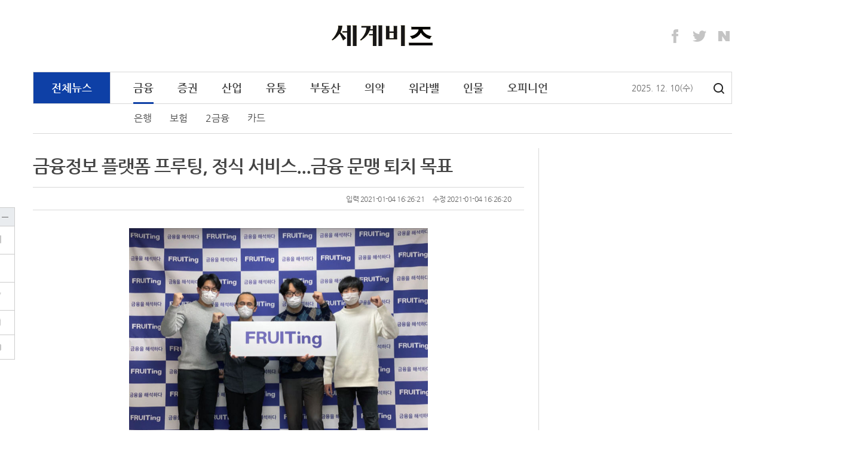

--- FILE ---
content_type: text/html;charset=utf-8
request_url: http://www.segyebiz.com/newsView/20210104513475?OutUrl=naver
body_size: 75626
content:
<!doctype html>
<html>
 <head> 
  <meta http-equiv="X-UA-Compatible" content="IE=edge,chrome=1"> 
  <!-- Global site tag (gtag.js) - Google Analytics --> 
  <script async src="https://www.googletagmanager.com/gtag/js?id=UA-234237743-1"></script> 
  <script>
  window.dataLayer = window.dataLayer || [];
  function gtag(){dataLayer.push(arguments);}
  gtag('js', new Date());

  gtag('config', 'UA-234237743-1');
</script> 
  <title>금융정보 플랫폼 프루팅, 정식 서비스...금융 문맹 퇴치 목표 - 세계일보</title> 
  <meta name="viewport" content="width=device-width, initial-scale=1, minimum-scale=1, maximum-scale=1"> 
  <meta http-equiv="Content-Type" content="text/html; charset=UTF-8"> 
  <meta http-equiv="cache-control" content="no-cache"> 
  <meta name="Author" content="세계비즈"> 
  <meta name="Description" content="부동산, 경제, 금융, 제2금융권, IT, 산업경제 등 국내외 경제뉴스 제공"> 
  <meta name="robots" content="index,follow"> 
  <link rel="apple-touch-icon" sizes="180x180" href="//www.segyebiz.com/static/segyefn/resources/images/image/apple-touch-icon.png"> 
  <link rel="icon" type="image/png" sizes="32x32" href="//www.segyebiz.com/static/segyefn/resources/images/image/favicon-32x32.png"> 
  <link rel="icon" type="image/png" sizes="16x16" href="//www.segyebiz.com/static/segyefn/resources/images/image/favicon-16x16.png"> 
  <link rel="manifest" href="//www.segyebiz.com/static/segyefn/resources/images/image/manifest.json"> 
  <link rel="mask-icon" href="//www.segyebiz.com/static/segyefn/resources/images/image/safari-pinned-tab.svg" color="#5bbad5"> 
  <link rel="shortcut icon" href="//www.segyebiz.com/static/segyefn/resources/images/image/fn_favicon.ico"> 
  <!--
<meta name="msapplication-TileColor" content="#2b5797">
<meta name="msapplication-TileImage" content="/resources/image/images/mstile-144x144.png">
<meta name="msapplication-config" content="/resources/image/images/browserconfig">
--> 
  <meta property="og:image" content="http://www.segyebiz.com//content/image/2021/01/04/20210104513463.jpg"> 
  <meta property="og:image:width" content="1200"> 
  <meta property="og:image:height" content="630"> 
  <meta property="og:title" content="금융정보 플랫폼 프루팅, 정식 서비스...금융 문맹 퇴치 목표"> 
  <meta property="og:type" content="article"> 
  <meta property="og:url" content="http://www.segyebiz.com/newsView/20210104513475"> 
  <meta property="og:site" content="http://www.segyebiz.com/newsView/20210104513475"> 
  <meta property="og:description" content="[세계비즈=권영준 기자] 금융투자정보 플랫폼 기업 프루팅(fruiting)(대표 이선철)이 금일(4일) 정식 서비스를 출시했다고 밝혔다. ‘프루팅’은 투자에 필수적인 양질의 콘텐츠를 엄선 후 해석 및 제공해주는 종합 플랫폼으로, 제도권 내외에서 자기 자본을 운용, 펀드 운용,..."> 
  <meta property="og:site_name" content="금융정보 플랫폼 프루팅, 정식 서비스...금융 문맹 퇴치 목표"> 
  <meta name="title" content="금융정보 플랫폼 프루팅, 정식 서비스...금융 문맹 퇴치 목표"> 
  <meta name="description" content="[세계비즈=권영준 기자] 금융투자정보 플랫폼 기업 프루팅(fruiting)(대표 이선철)이 금일(4일) 정식 서비스를 출시했다고 밝혔다. ‘프루팅’은 투자에 필수적인 양질의 콘텐츠를 엄선 후 해석 및 제공해주는 종합 플랫폼으로, 제도권 내외에서 자기 자본을 운용, 펀드..."> 
  <!--	<title>금융정보 플랫폼 프루팅, 정식 서비스...금융 문맹 퇴치 목표</title> --> 
  <!-- Dable 스크립트 시작 .../ 문의 support@dable.io --> 
  <meta property="dable:item_id" content="20210104513475"> 
  <meta property="dable:author" content="권영준"> 
  <meta property="article:section" content="금융"> 
  <meta property="article:published_time" content="2021-01-04 16:26:21"> 
  <meta name="fileExt" content="JSON"> 
  <!-- PAGE JS IMPORT --> 
  <script type="text/javascript" src="//www.segyebiz.com/static/segyefn/resources/js/jquery.js"></script> 
  <script type="text/javascript" src="//www.segyebiz.com/static/segyefn/resources/js/script.js"></script> 
  <script type="text/javascript" src="//www.segyebiz.com/static/segyefn/resources/js/rendering.js?v20220127"></script> 
  <!--script type="text/javascript" src="//www.segyebiz.com/static/segyefn/resources/js/ajax/jquery_search.js"></script--> 
  <script type="text/javascript" src="//www.segyebiz.com/static/segyefn/resources/js/common_v2.js?20250908_2"></script> 
  <script>
   $(document).ready(function(){
				var now = new Date();
				var year = now.getFullYear();
				var mon =(now.getMonth()+1)>9 ? ''+(now.getMonth()+1) : '0'+(now.getMonth()+1);
				var day = now.getDate()>9 ? ''+now.getDate() : '0'+now.getDate();
				var arr = new Array('일', '월', '화', '수', '목', '금', '토');
				var days = '('+arr[new Date().getDay()]+')';

				$('#year').append(year);
				$('#month').append(mon);
				$('#day').append(day);
				$('#days').append(days);

   });
</script> 
  <!-- PAGE CSS IMPORT --> 
  <link rel="stylesheet" type="text/css" href="//www.segyebiz.com/static/segyefn/resources/css/segyefn2018.css"> 
  <link rel="stylesheet" type="text/css" href="//www.segyebiz.com/static/segyefn/resources/css/search.css"> 
  <!-- 에이플에이디 구글 광고 --> 
  <!--script async src="//pagead2.googlesyndication.com/pagead/js/adsbygoogle.js"></script--> 
  <!--script>
  (adsbygoogle = window.adsbygoogle || []).push({
    google_ad_client: "ca-pub-9869554200161617",
    enable_page_level_ads: true
  });
</script--> 
  <script type="text/javascript" src="//send.mci1.co.kr/delivery/js/31669609/23038555285" async></script> 
  <script>

	var address = unescape(location.href);
	var paramUA="";

	if(address.indexOf("UA", 0) != -1) {
		paramUA = address.substring(address.indexOf("UA", 0) + 3);  
	}else{
		paramUA="";
	}
	var ua = window.navigator.userAgent.toLowerCase(); 
  
	if (paramUA!="PC"){ 
       if((address.indexOf('company') == -1) && (address.indexOf('adIntro') == -1) && (address.indexOf('ombudsman') == -1) && (address.indexOf('privacy') == -1) && (address.indexOf('dgtnews') == -1) && 
          (address.indexOf('customerCenter') == -1)){
	        	if ( /iphone/.test(ua) || /android/.test(ua) || /opera/.test(ua) || /bada/.test(ua) ) {     

			      //var url = '';
			      //if(address.indexOf('segyebiz.com') > -1){ url = address.replace('www.segyebiz.com','m.segyebiz.com');}
			      //if(address.indexOf('fn.segye.com') > -1){ url = address.replace('fn.segye.com','m.segyebiz.com');}  

                  	var url = "http://m.segyebiz.com/newsView/" + 20210104513475;
					location.href = url;
		       }
        }
   }
	</script> 
  <script async src="https://pagead2.googlesyndication.com/pagead/js/adsbygoogle.js?client=ca-pub-6235304184440419" crossorigin="anonymous"></script> 
  <style>
/* crossdomain 으로 인해 해당 파일에 위치시킴.*/
/*!
 * Nanum Gothic (Korean) http://www.google.com/fonts/earlyaccess
 * Copyright (c) 2010, NAVER Corporation (http://www.nhncorp.com)
 */
@font-face {
  font-family: 'Nanum Gothic';
  font-style: normal;
  font-weight: 400;
  src: url('/NanumGothic-Regular.eot');
  src: url('/NanumGothic-Regular.eot?#iefix') format('embedded-opentype'), url('/NanumGothic-Regular.woff2') format('woff2'), url('/NanumGothic-Regular.woff') format('woff'), url('/NanumGothic-Regular.ttf') format('truetype');
}
@font-face {
  font-family: 'Nanum Gothic';
  font-style: normal;
  font-weight: 700;
  src: url('/NanumGothic-Bold.eot');
  src: url('/NanumGothic-Bold.eot?#iefix') format('embedded-opentype'), url('/NanumGothic-Bold.woff2') format('woff2'), url('/NanumGothic-Bold.woff') format('woff'), url('/NanumGothic-Bold.ttf') format('truetype');
}
@font-face {
  font-family: 'Nanum Gothic';
  font-style: normal;
  font-weight: 100;
  src: url('/NanumGothic-Light.eot');
  src: url('/NanumGothic-Light.eot?#iefix') format('embedded-opentype'), url('/NanumGothic-Light.woff2') format('woff2'), url('/NanumGothic-Light.woff') format('woff'), url('/NanumGothic-Light.ttf') format('truetype');
}

</style> 
 </head> 
 <body style="-ms-overflow-style: scrollbar;"> 
  <!-- wrap --> 
  <div id="wps_wrap"> 
   <!-- container --> 
   <div id="wps_container"> 
    <!-- header (s) --> 
    <div id="wps_header">
     <script type="text/javascript">
  var _gaq = _gaq || [];
  _gaq.push(['_setAccount', 'UA-34857780-6']);
  _gaq.push(['_setDomainName', 'segyebiz.com']);
  _gaq.push(['_trackPageview']);

  (function() {
    var ga = document.createElement('script'); ga.type = 'text/javascript'; ga.async = true;
    ga.src = ('https:' == document.location.protocol ? 'https://ssl' : 'http://www') + '.google-analytics.com/ga.js';
    var s = document.getElementsByTagName('script')[0]; s.parentNode.insertBefore(ga, s);
  })();
</script> 
     <!-- 20230315 타뷸라 광고 스크립트 추가 시작 : 사이즈 안맞아서 일단 주석처리
<script type="text/javascript">
  window._taboola = window._taboola || [];
  _taboola.push({article:'auto'});
  !function (e, f, u, i) {
    if (!document.getElementById(i)){
      e.async = 1;
      e.src = u;
      e.id = i;
      f.parentNode.insertBefore(e, f);
    }
  }(document.createElement('script'),
  document.getElementsByTagName('script')[0],
  '//cdn.taboola.com/libtrc/enliplekorea-segyebiz/loader.js',
  'tb_loader_script');
  if(window.performance && typeof window.performance.mark == 'function')
    {window.performance.mark('tbl_ic');}
</script>
<!-- 20230315 타뷸라 광고 스크립트 추가 끝 --> 
     <div class="container"> 
      <div class="site-topbanner"> 
       <div> 
        <!--center><ins class="adsByIdn43577" data-width="728" data-height="90"></ins> 
             <script type="text/javascript" src="//ad.idnad.co.kr/ad/idn.js?adImpMgrCode=43577"></script></center--> 
       </div> 
       <!--iframe width=1170 height=90 noresize scrolling=no frameborder=0 marginheight=0 marginwidth=0 src="//white.contentsfeed.com/RealMedia/ads/adstream_sx.ads/segyefn.com/view2@Top"></iframe--> 
      </div> 
      <div class="navbar-header"> 
       <a class="site-title" id="brand" href="/main" rel="home" title="세계비즈"> 
        <!--img class="" src="//www.segyebiz.com/static/segyefn/resources/images/brand.png" alt="" width="177" height="36" srcset="//www.segyebiz.com/static/segyefn/resources/images/brand@2x.png 2x"--> <img class="" src="//www.segyebiz.com/static/segyefn/resources/images/brand.png" alt="" width="177" height="36" srcset="//www.segyebiz.com/static/segyefn/resources/images/brand@2x.png 2x"> </a> 
       <div class="site-extra banner"> 
        <iframe width="234" height="60" noresize scrolling="no" frameborder="0" marginheight="0" marginwidth="0" src=""></iframe> 
       </div> 
       <ul class="site-sns"> 
        <li><a href="https://www.facebook.com/segyebiz" class="sns-facebook" target="_blank" title="페이스북">Facebook</a></li> 
        <li><a href="https://twitter.com/segyebiz" class="sns-twitter" target="_blank" title="트위터">Twitter</a></li> 
        <li><a href="http://post.naver.com/fnsegye" class="sns-naver" target="_blank" title="네이버 포스트">Naver</a></li> 
       </ul> 
      </div> 
      <!-- naver chanel ---> 
      <span itemscope itemtype="http://schema.org/Organization"> 
       <link itemprop="url" href="http://www.mysite.com"> <a itemprop="sameAs" href="https://www.facebook.com/segyebiz"></a> <a itemprop="sameAs" href="https://twitter.com/segyebiz"></a> <a itemprop="sameAs" href="http://post.naver.com/fnsegye"></a> </span> 
      <nav class="site-navigation" id="gnb" role="navigation"> 
       <ul class="nav"> 
        <li class="all"> <a href="/newsList/0500000000000">전체뉴스</a> </li> 
        <li class="active"> <a class="nav_header" href="/newsList/0502000000000">금융</a> 
         <ul class="sub-menu"> 
          <li><a href="/newsList/0502010000000">은행</a></li> 
          <li><a href="/newsList/0502060000000">보험</a></li> 
          <li><a href="/newsList/0502030000000">2금융</a></li> 
          <li><a href="/newsList/0502020000000">카드</a></li> 
         </ul> </li> 
        <li> <a class="nav_header" href="/newsList/0503000000000">증권</a> 
         <ul class="sub-menu"> 
          <li><a href="/newsList/0503010000000">주식/펀드</a></li> 
          <li><a href="/newsList/0503040000000">채권/외환</a></li> 
         </ul> </li> 
        <li> <a class="nav_header" href="/newsList/0511000000000">산업</a> 
         <ul class="sub-menu"> 
          <li><a href="/newsList/0511010000000">재계</a></li> 
          <li><a href="/newsList/0511020000000">IT/통신</a></li> 
          <li><a href="/newsList/0511060000000">중공업</a></li> 
          <li><a href="/newsList/0511090000000">에너지/화학</a></li> 
          <!-- 2022.11.10 미사용 메뉴로 제외
				      <li ><a href="/newsList/0511070000000">중기/벤처</a></li>--> 
         </ul> </li> 
        <li> <a class="nav_header" href="/newsList/0519000000000">유통</a> 
         <ul class="sub-menu"> 
          <li><a href="/newsList/0519020000000">유통종합</a></li> 
          <li><a href="/newsList/0519010000000">소비재</a></li> 
          <li><a href="/newsList/0519030000000">채널</a></li> 
          <li><a href="/newsList/0519040000000">식음료</a></li> 
          <li><a href="/newsList/0519050000000">트렌드</a></li> 
         </ul> </li> 
        <li> <a class="nav_header" href="/newsList/0513000000000">부동산</a> 
         <ul class="sub-menu"> 
          <li><a href="/newsList/0513020000000">주택</a></li> 
          <li><a href="/newsList/0513030000000">건설</a></li> 
          <li><a href="/newsList/0513040000000">분양</a></li> 
         </ul> </li> 
        <li> <a class="nav_header" href="/newsList/0520000000000">의약</a> 
         <ul class="sub-menu"> 
          <li><a href="/newsList/0520010000000">제약</a></li> 
          <li><a href="/newsList/0520020000000">바이오</a></li> 
          <li><a href="/newsList/0520030000000">병원</a></li> 
          <li><a href="/newsList/0520040000000">건강</a></li> 
         </ul> </li> 
        <li> <a class="nav_header" href="/newsList/0521000000000">워라밸</a> 
         <ul class="sub-menu"> 
          <li><a href="/newsList/0521010000000">여행/레저</a></li> 
          <li><a href="/newsList/0521020000000">자동차</a></li> 
          <li><a href="/newsList/0521030000000">라이프</a></li> 
         </ul> </li> 
        <!--li >
				  <a class="nav_header" href="/photo">포토</a>
				  <ul class="sub-menu">
					  <li ><a href="/photoList/0512010000000">경제브리핑</a></li>
					  <li ><a href="/photoList/0512020000000">몽당뉴스</a></li>
					  <li ><a href="/photoList/0512040000000">카드뉴스</a></li>
					  <li ><a href="/newsList/0512030000000">그래픽뉴스</a></li>
				  </ul>
			  </li--> 
        <li> <a class="nav_header" href="/newsList/0506000000000">인물</a> 
         <ul class="sub-menu"> 
          <li><a href="/newsList/0506060000000">인사/동정</a></li> 
          <li><a href="/newsList/0506080000000">부고</a></li> 
         </ul> </li> 
        <li> <a class="nav_header" href="/newsList/0514000000000">오피니언</a> 
         <ul class="sub-menu"> 
          <li><a href="/newsList/0514010000000">외부기고</a></li> 
          <li><a href="/newsList/0514020000000">기자수첩</a></li> 
         </ul> </li> 
        <!--날짜영역-------> 
        <li style="position:relative; top:16px; left:110px; color:#666; font-size: 14px;"> <span id="year"></span>. <span id="month"></span>. <span id="day"></span><span id="days"></span> </li> 
        <!-- button:검색 --> 
        <a class="btnSearch" title="검색" href="/search">검색</a> 
       </ul> 
      </nav>
      <!-- .site-navigation --> 
     </div> 
     <script>

$(document).ready(function(){
	// 탑 좌측 광고 시작
	let _path = location.pathname;
	let _side_extra_banner = '';

	if(_path == '/' || _path == '/main/main.do' || _path.indexOf('photoView') > -1){
		_side_extra_banner = '//white.contentsfeed.com/RealMedia/ads/adstream_sx.ads/segyefn.com/main2@TopLeft';
	}else if(_path.indexOf('List') > -1 || _path.indexOf('photo') > -1){
		_side_extra_banner = '//white.contentsfeed.com/RealMedia/ads/adstream_sx.ads/segyefn.com/list2@TopLeft';
	}else{
		_side_extra_banner = '//white.contentsfeed.com/RealMedia/ads/adstream_sx.ads/segyefn.com/view2@TopLeft';
	}

	$(".site-extra > iframe").prop("src", _side_extra_banner);
	// 탑 좌측 광고 끝

	var link = window.location.href;
	if((link.indexOf('List')>-1 )|| (link.indexOf('View')>-1 ) || (link.indexOf('photo')>-1 )){
		$('body').addClass('archive page-sub'); //hover했을때 메뉴 하위보임
		$("#gnb").addClass('open');  //밑에 메뉴영역 

	}
 

	var indexNum ;
	var categoryId ;
	
	if(link.indexOf('List') > -1 || (link.indexOf('photo') > -1 && link.indexOf('View') < 0) ){ //리스트,포토메인 일경우에만    뷰페이지 아닐경우에
		if(link.indexOf('List') > -1 ){
		  indexNum =link.indexOf('List')+5 ; 
		  categoryId  = link.substring(indexNum); //리스트 id 13자리.   url 0512010000000
		}
		
		if(link.indexOf('photo')>-1  && link.indexOf('photoList') < 0){
			categoryId = '/photo' ; 
		}

		$("#gnb .nav_header").each(function(){
			var num ; 
			var listId ;
			num = $(this).attr('href').indexOf('List')+5;
			listId = $(this).attr('href').substring(num) ; //리스트 id 13자리  0512010000000
			
			if($(this).attr('href').indexOf('photo')>-1){ 
				listId = '/photo' ;
				if(link.indexOf('photoList') > -1 || link.indexOf('newsList') > -1  ){ //포토 리스트 일 경우 , 포토 하위 뉴스리스트일 경우
					listId = '0512' ;  
				}
				
			}
			if(categoryId.substring(0,4) == listId.substring(0,4)){
				$(this).closest("li").addClass('active'); //상위메뉴 클래스 추가
			
				
				 $(".sub-menu li>a").each(function(){
					var num2 ;
					var sub_listId ;
					num2 = $(this).attr('href').indexOf('List')+5 ; 
					sub_listId = $(this).attr('href').substring(num2);
					if(categoryId.substring(0,6) ==sub_listId.substring(0,6)){  
						$(this).closest("li").addClass('active'); //하위메뉴 클래스 추가
						return false;
					}
				 });
				
				return false;
			}
			
		});
	}
	
});

</script> 
    </div> 
    <!-- header (e) --> 
    <!-- content (s)--> 
    <div id="mcontent">
     <script>
    // 섹션 분류 코드
    var path = window.location.pathname;
    var categoryad = '0502000000000';

    // 모바일 여부 체크
    var ua = navigator.userAgent.toLowerCase();
    var isMobile = /iphone|android|opera|bada/.test(ua);

    if (path !== '/' && path.indexOf('main') === -1) {
        var stAry = {
            "050000": "전체뉴스",
            "050200": "금융", "050201": "은행", "050206": "보험", "050203": "2금융", "050202": "카드",
            "050300": "증권", "050301": "주식/펀드", "050304": "채권/외환",
            "051100": "산업", "051101": "재계", "051102": "IT/통신", "051106": "중공업",
            "051900": "유통", "051902": "유통", "051901": "소비자", "051905": "트렌드",
            "051300": "부동산", "051302": "주택", "051303": "건설","051304": "분양",
            "052000": "의약", "052001": "제약", "052002": "바이오", "052003": "병원","052004": "건강",
            "052100": "워라밸", "052101": "여행/레저", "052102": "자동차", "052103": "라이프",
            "050600": "인물", "050606": "인사/동정", "050608": "부고",
            "051400": "오피니언", "051401": "외부기고", "051402": "기자수첩"
        };

        var sTitle = '';
        if (stAry[path]) {
            sTitle = stAry[path];
        } else if (stAry[categoryad.substring(0, 6)]) {
            sTitle = stAry[categoryad.substring(0, 6)];
        } else if (stAry[categoryad.substring(0, 4)]) {
            sTitle = stAry[categoryad.substring(0, 4)];
        } else {
            sTitle = path;
        }

        console.log("Category Title:", sTitle);

        var url = window.location.href;
        var newsid = url.split("/").slice(4).join("/");

        console.log("News ID:", newsid);

        document.addEventListener("DOMContentLoaded", function () {
            if (sTitle === '라이프' && isMobile) {
                // 모바일 라이프 카테고리는 newsView로 이동
                window.location.href = "https://m.segyebiz.com/newsView/" + newsid;
            } else if (sTitle === '라이프') {
                // PC 라이프 카테고리일 경우 lifeView 이동 및 광고 숨김 처리
                window.location.href = "https://www.segyebiz.com/lifeView/" + newsid;

                var adElements = [
                    "wps_layout1_box9", "wps_layout1_box6", "lv-container", "wps_layout1_box7",
                    "wps_layout2_box1", "wps_layout2_box5", "wps_layout2_box12", "wps_layout2_box13",
                    "wps_layout2_box14", "wps_layout2_box9", "wps_layout2_box11", "right_ad", "left_ad"
                ];

                adElements.forEach(function(id) {
                    var el = document.getElementById(id);
                    if (el) el.style.display = "none";
                });
            } else if (sTitle === '트렌드' || sTitle === '건강' || sTitle === '분양') {
                window.location.href = "https://www.segyebiz.com/adxView/" + newsid;
            }
        });
    }
</script> 
     <div id="main" class="site-main" role="main"> 
      <div class="container"> 
       <div class="site-inner"> 
        <div class="row"> 
         <div id="wps_layout1" data-desc="좌측 리스트 영역" data-use-yn="Y"> 
          <div class="site-content" id="content" role="main"> 
           <article class="article-view"> 
            <div id="wps_layout1_box2" data-desc="기사상세" data-type="view" data-box-file="/newsView/box/newsContent.vm" data-use-yn="Y" class="off"> 
             <!-- 기사뷰 헤더 --> 
             <header class="article-header"> 
              <h1 class="article-title" id="txt">금융정보 플랫폼 프루팅, 정식 서비스...금융 문맹 퇴치 목표</h1> 
             </header> 
             <div class="article-meta"> 
              <div class="col-half"> 
               <!--div></div--> 
               <!--span class="byline"> 권영준 기자</span>
                        <span class="email">young0708@sportsworldi.com</span--> 
              </div> 
              <div class="col-half text-right" style="width: 800px;"> 
               <span class="date">입력 2021-01-04 16:26:21</span> 
               <span class="update">수정 2021-01-04 16:26:20</span> 
              </div> 
             </div> 
             <!-- 기사뷰 헤더 end--> 
             <!-- 기사뷰 본문 --> 
             <div class="article-body" id="article_txt"> 
              <figure class="image"> 
               <img alt="" data-align="center" src="//www.segyebiz.com/content/image/2021/01/04/20210104513463.jpg" storyid="1ac02506-14ba-4c0c-bf97-0b3ac3ffa106"> 
               <figcaption style="text-align: left; display: none; word-break: break-all; overflow-wrap: break-word; width: 512px;"></figcaption> 
              </figure> 
              <p>[세계비즈=권영준 기자] 금융투자정보 플랫폼 기업 프루팅(fruiting)(대표 이선철)이 금일(4일) 정식 서비스를 출시했다고 밝혔다.</p> 
              <p>&nbsp;</p> 
              <p>‘프루팅’은 투자에 필수적인 양질의 콘텐츠를 엄선 후 해석 및 제공해주는 종합 플랫폼으로, 제도권 내외에서 자기 자본을 운용, 펀드 운용, 기관 브로커 등 투자 전문가로 오랫동안 활동한 이선철 대표가 민간의 선진화된 투자문화를 조성하기 위해 개발한 서비스다.</p> 
              <p>&nbsp;</p> 
              <p>프루팅이 제공하는 콘텐츠는 크게 2가지가 있다. 첫번째로는, 전문가가 엄선한 양질의 콘텐츠를 일반인의 눈높이에 맞게 번역 및 해설해준다. 어려운 경제뉴스를 풀어주는 ‘뉴스해석’과 ‘인사이터’(거시 경제), ‘종목분석’(개별 주식 및 산업), ‘채움’(투자 교육) 등의 카테고리가 이에 해당된다. 두번째로는, 제도권의 생생하고 통찰력 있는 목소리를 전달하는 자체 콘텐츠가 있다. 프루팅 자체의 시황 레포트인 ‘프루터즈’와 국내 다수의 펀드매니저들의 투자 전략과 철학 등을 엿볼수 있는 ‘어드바이저’ 메뉴로 구성된다.</p> 
              <p>&nbsp;</p> 
              <p>프루팅은 투자의 본질에 대해 알수있는, 거시 경제와 해외 투자에 관한 심도 있는 콘텐츠들을 제공하는 것을 목적으로 한다. 또한, 해외의 투자 구루들과 국내 전문가들의 직관적인 투자 시황/경제 해설을 독자들의 눈높이에 맞게 제공해준다. 단순 주식뿐이 아닌, 투자 가능한 모든 자산군에 대한 종합적인 정보를 제공하기에 폭 넓은 관점에서 다양한 투자대상에 대한 정확한 이해가 가능하다.</p> 
              <p>&nbsp;</p> 
              <p>프루팅 이선철 대표는 “금융 소비자들은 각종 리딩방, 유튜브, 팟케스트 등 다양한 곳에서 투자 정보를 얻고 있지만, 쏟아지는 정보의 홍수속에 많은 혼란을 겪고 있다”며 “제대로 된 양질의 경제/투자 정보를 엄선해주고, 또 이를 번역 및 해석 제공하여 한국의 건강한 투자문화를 조성하기 위해 노력할 것”이라고 말했다.</p> 
              <p>&nbsp;</p> 
              <p>프루팅은 양질의 온라인 컨텐츠들을 기반으로 민간의 금융 소비자들과 밀접한 스킨쉽이 가능한 종합 자산 어드바이저를 목표로 도약할 예정이다. 현재 푸르팅의 모든 서비스는 무료로 제공중이다.</p> 
              <p>&nbsp;</p> 
              <p>young0708@segye.com</p> 
              <!-- <p><Cube></p>      --> 
              <footer class="article-footer">
               [ⓒ 세계비즈앤스포츠월드 &amp; segyebiz.com, 무단전재 및 재배포 금지]
              </footer> 
             </div> 
             <!-- 기사뷰 본문  end--> 
             <!--footer class="article-footer">ⓒ 세계비즈 & segyebiz.com, 무단 전재 및 재배포 금지</footer--> 
             <!-- 기사정보 start --> 
             <span id="SG_ArticleID" class="articleView-T" style="display:none;">20210104513475</span> 
             <span id="SG_ArticleCategory" style="display:none">0502000000000</span> 
             <span id="SG_RMediaCount" style="display:none"></span> 
             <span id="SG_SGOnly" style="display:none">0</span> 
             <span id="SG_FirstDeployDate" style="display:none">2021-01-04 16:26:21</span> 
             <span id="SG_LastUpdated" style="display:none">2021-01-04 16:26:20</span> 
             <span id="SG_CNT_WRITER" style="display:none">0</span> 
             <span id="SG_CNT_DEPT" style="display:none"></span> 
             <span id="SG_MAPINFO" style="display:none; white-space:nowrap;"></span> 
             <span id="SG_ArticleHeadLine" style="display:none">금융정보 플랫폼 프루팅, 정식 서비스...금융 문맹 퇴치 목표</span> 
             <span id="SG_MECHE" style="display:none">Cube</span>
             <span id="SG_CreatorName" style="display:none">권영준</span> 
             <span id="SG_ISSUE" style="display:none"></span> 
             <span id="SG_CreatorId" style="display:none">958a4301-c29f-4af5-a50c-1303fcc30fe6</span> 
             <span id="SG_CreatorEmail" style="display:none;">young0708@sportsworldi.com</span> 
             <!-- 기사정보 end --> 
            </div> 
            <div id="wps_layout1_box7" data-desc="기사면 하단" data-type="view" data-box-file="/newsView/box/newsContentMediaAd.vm" data-use-yn="Y" class="off"> 
             <!-- MEDIA_796_SEGYEBIZ_COM_GRP_DEVICE:PC#기사페이지#UNIT:바이라인하단1 --> 
             <ins class="adsbyaiinad" data-aiinad-inv="23039368149"></ins> 
            </div> 
            <br> 
            <div id="wps_layout1_box10" data-desc="관련뉴스" data-type="view" data-box-file="/newsView/box/newsContentadd.vm" data-use-yn="Y" class="off"> 
             <!-- 관련된 뉴스 start--> 
             <!-- 관련뉴스 end--> 
            </div> 
            <div id="wps_layout1_box6" data-desc="관련뉴스 하단 광고" data-type="view" data-box-file="/newsView/box/newsContentAd.vm" data-use-yn="Y" class="off"> 
             <script src="//ad.ad4989.co.kr/cgi-bin/PelicanC.dll?impr?pageid=0FK2&amp;out=script" charset="euc-kr"></script> 
            </div> 
            <div id="wps_layout1_box11" data-desc="기사상세 하단 광고" data-type="ad" data-box-file="/newsView/box/newsContentAD3.vm" data-use-yn="Y" class="off"> 
             <div style="width:600px; height:250px;"> 
              <div style="position:absolute; width:300px; height:250px; left:100px;"> 
               <script src="//img.mobon.net/js/common/HawkEyesMaker.js"></script> 
               <script>
	new HawkEyes({"type":"banner","responsive":"N","platform":"W","scriptCode":"959451","frameCode":"74","width":"300","height":"250","settings":{"cntad":"1","cntsr":"1"}});
</script> 
              </div> 
              <div style="position:absolute; width:300px; height:250px; left:450px;"> 
               <script src="//img.mobon.net/js/common/HawkEyesMaker.js"></script> 
               <script>
	new HawkEyes({"type":"banner","responsive":"N","platform":"W","scriptCode":"959452","frameCode":"74","width":"300","height":"250","settings":{"cntad":"1","cntsr":"1"}});
</script> 
              </div> 
             </div> 
            </div> 
           </article> 
           <!-- 20230516 광고 제외
<div id="wps_layout1_box6" data-desc="당신에게 추천하는 콘텐츠" data-type="ad" data-box-file="/newsView/box/adLeft.vm" data-use-yn="Y" class="off"></div>
--> 
           <div class="row panel-group" style="margin-top:40px;"> 
            <!--<div class="col-1-3"><div id="wps_layout1_box3" data-desc="innoBooks" data-type="category" data-id="0125000000000" data-deploy="D" data-box-file="/newsView/box/innoBooks.vm" data-use-yn="Y"></div></div>---> 
            <div class="col-1-3"> 
             <div id="wps_layout1_box3" data-desc="오피니언" data-type="category" data-deploy="D" data-id="0514000000000" data-box-file="/newsView/box/opinion.vm" data-use-yn="Y"> 
              <div class="panel panel-opinion" style="margin-bottom:26px;"> 
               <div class="panel-header"> 
                <h3 class="panel-title"><a href="/newsList/0514000000000">오피니언</a></h3> 
               </div> 
               <div class="panel-body"> 
                <ul class="article-group_side"> 
                 <li class="item"> <a href="/newsView/20251210509270"><h4 class="title"><b>[최유철의 생활법률] 고령 운전자의 ‘운전할 권리’와 </b></h4></a> </li> 
                 <li class="item"> <a href="/newsView/20251205510651"><h4 class="title"><b>[기고] 기후 위기의 방파제, ‘AI 농업 예보’가 뜬</b></h4></a> </li> 
                 <li class="item"> <a href="/newsView/20251202517104"><h4 class="title"><b>[정해권의 부동산 이야기] 민간임대주택, 세금은 걷고 </b></h4></a> </li> 
                 <li class="item"> <a href="/newsView/20251202505130"><h4 class="title"><b>[기고] 현장에서 느끼는 K 문화, 한류의 위엄과 위력</b></h4></a> </li> 
                 <li class="item"> <a href="/newsView/20251201510024"><h4 class="title"><b>[최유철의 생활법률] “엄마, 언제 초록불 돼?”… 아</b></h4></a> </li> 
                 <li class="item"> <a href="/newsView/20251127518010"><h4 class="title"><b>[데스크 칼럼] ‘65세 정년’ 김 부장의 인생 2막…</b></h4></a> </li> 
                 <li class="item"> <a href="/newsView/20251126513849"><h4 class="title"><b>[최유철의 생활법률] “남편이 일주일 내내 행패”...</b></h4></a> </li> 
                </ul> 
               </div> 
              </div> 
             </div> 
            </div> 
            <div class="col-1-3"> 
             <div id="wps_layout1_box4" data-desc="그래픽" data-type="category" data-id="0512030000000" data-deploy="D" data-box-file="/newsView/box/grapic.vm" data-use-yn="Y"> 
              <!-- 그래픽뉴스 --> 
              <div class="panel panel-graphic"> 
               <div class="panel-header"> 
                <h3 class="panel-title"><a href="/newsList/0512030000000">그래픽뉴스</a></h3> 
               </div> 
               <div class="panel-body"> 
                <div class="card"> 
                 <a class="link-block" href="/newsView/20250109510882"> 
                  <div class="card-image img-container"> 
                   <span class="helper"></span> 
                   <img src="/content/image/2025/01/09/20250109510881.jpg" alt=""> 
                  </div> 
                  <div class="card-body"> 
                   <h2 class="title title_sm" style="font-weight: normal;">"타이어뱅크, 폭설 혹한에 특별 안전 점검 실시"</h2> 
                  </div> </a> 
                </div> 
               </div> 
              </div> 
             </div> 
            </div> 
            <div class="col-1-3"> 
             <div id="wps_layout1_box5" data-desc="기획특집" data-type="series" data-deploy="D" data-id="9000000" data-box-file="/newsView/box/plan.vm" data-use-yn="Y"> 
              <!-- 기획특집 --> 
              <div class="panel"> 
               <div class="panel-header"> 
                <h3 class="panel-title"><a href="/seriesList/9000000">기획특집</a></h3> 
               </div> 
               <div class="panel-body"> 
                <div class="card card_overlay"> 
                 <a class="link-block" href="/newsView/20251117506645"> 
                  <div class="card-image"> 
                   <img class="img-fluid" src="/content/image/2025/11/17/20251117506644.jpg" alt=""> 
                  </div> 
                  <div class="card-body text-center"> 
                   <h2 class="title">[MONEY] 김덕순 하나펀드 대표 </h2> 
                  </div> </a> 
                </div> 
                <ul class="article-group_sm"> 
                 <li class="item"> <h4 class="title"><a href="/newsView/20251103509730">[MONEY] 신한은행, SOL트래블</a></h4> </li> 
                 <li class="item"> <h4 class="title"><a href="/newsView/20251027509261">[MONEY] 은행권 “단기자금 넣으</a></h4> </li> 
                 <li class="item"> <h4 class="title"><a href="/newsView/20250929514229">[MONEY] KB국민은행, 퇴직연금</a></h4> </li> 
                </ul> 
               </div> 
              </div> 
             </div> 
            </div> 
           </div> 
           <div id="wps_layout1_box7" data-desc="배너광고+라이브리 댓글 영역 " data-type="ad" data-box-file="/newsView/box/livereComment.vm" data-use-yn="Y" style="width:100%;" class="off"> 
            <div style="height:20px"></div> 
            <!-- 소셜댓글 --> 
            <style>
                    .livere_segyecom{display:none;}
                    </style> 
            <div class="livere_comment" id="livereContainer"> 
             <script type="text/javascript">
                        var consumer_seq = 622;
                        var livere_seq = 15149;
                        var smartlogin_seq = 713;
                        
                        var title = document.title;
                        var refer = "20210104513475";
                        
                        var livereReply = new Livere( livere_seq, refer, title );
                        livereReply.site = "http://www.segyefn.com/newsView/20210104513475";
                        livereLib.start();
                         /* 고객사 회원 연동 : 고객사 아이디 */
                        var livere = {
                            name: "livere",     // 고정
                            title: "livere",    // 변경가능
                            loginGate: function() {},
                            openUserPage: function() {}
                        };

                        var segyecom = {
                            name: "segyecom",     // 고정
                            title: "세계일보",    // 변경가능
                            loginGate: function() {},
                            openUserPage: function() {}
                        };

                        /** 모듈 시작 (필수) **/
                        livereLib.start();

                        /* 라이브리 이벤트 */
                        jQuery(livereLib).bind('livereEvent', function(event, param) {

                            if (livereReply == null) return;

                            var key = param['key'];
                            var value = param['value'];
                            var requestData = param['requestData'];

                            switch (key) {
                                case "livereCreationComplete":
                                    break;
                                case "getArticleHandlerComplete":
                                    break;
                                case "getArticleComplete":
                                    break;
                                case "livereDataInitComplete":
                                    var count=livereSharedData.livereReply.rep_data.total_count;        
                                    $('.count').append(count);
                                    break;
                                case "actionComplete":
                                    break;
                                case "renewMemberData":
                                    break;
                                case "writeDone":
                                    //글작성 완료 후 실행됩니다. 개인정보 입력창을 띄우는 함수를 호출해 주세요.
                                    break;
                                case "livereLogout":
                                    break;
                                case "replyDeleteEvent":
                                    break;
                            }
                        });
                        </script> 
            </div> 
            <!-- 라이브리 댓글영역 end --> 
           </div> 
          </div> 
         </div> 
         <div id="wps_layout2" data-desc="우측 리스트 영역" data-use-yn="Y"> 
          <div class="site-sidebar" id="sidebar" role="sidebar"> 
           <div id="wps_layout2_box1" data-desc="배너광고" data-type="ad" data-box-file="/newsView/box/adTop.vm" data-use-yn="Y"> 
            <div class="banner banner-square"> 
             <iframe width="300" height="300" noresize scrolling="no" frameborder="0" marginheight="0" marginwidth="0" src="//white.contentsfeed.com/RealMedia/ads/adstream_sx.ads/segyefn.com/view2@Right1"></iframe> 
            </div> 
            <script> (adsbygoogle = window.adsbygoogle || []).push({}); </script> 
            <br> 
           </div> 
           <div id="wps_layout2_box5" data-desc="광고" data-type="ad" data-box-file="/newsView/box/adRight2.vm" data-use-yn="Y"> 
            <div class="banner"> 
             <iframe width="300" height="90" noresize scrolling="no" frameborder="0" marginheight="0" marginwidth="0" src="//white.contentsfeed.com/RealMedia/ads/adstream_sx.ads/segyefn.com/view2@Right2"></iframe> 
            </div> 
           </div> 
           <div id="wps_layout2_box12" data-desc="배너광고1" data-type="ad" data-box-file="/newsView/box/adTop2.vm" data-use-yn="Y"> 
            <script src="//ad.ad4989.co.kr/cgi-bin/PelicanC.dll?impr?pageid=0FJv&amp;out=script" charset="euc-kr"></script> 
           </div> 
           <div id="wps_layout2_box2" data-desc="많이 본 뉴스" data-type="normal" data-deploy="S" data-box-file="/newsView/box/newsFavor.vm" data-use-yn="Y"> 
            <br> 
            <div class="panel panel-hot"> 
             <div class="panel-header"> 
              <h3 class="panel-title1">많이 본 뉴스</h3> 
             </div> 
             <div class="panel-body"> 
              <ul id="best_favor" class="article-group_side"> 
               <!--	<li class="item">
					<h4 class="title"><a href="/newsView/${article.id}">$esc.velocity($!StringUtils.substring($!{article.viewTitle},0,${titleByte}))</a></h4>
				</li>

           --> 
              </ul> 
             </div> 
            </div> 
            <script>
	var html = ""; 
             $.ajax({
                    url     : "/api/bestKisa_aid?sid=pc0500000000000&day=7&limit=5",
                     success : function(data) {
                     $.each(data, function(i){
                                	 
					var item= data[i];
					$.ajax({
							url : "/api/getNews",
							type: 'POST',
							async:false,								
							data: {"newsId": item.aid},
							success : function(result){
                                        html +="<li class='item'><h4 class='title'><a href='/newsView/"+item.aid+"'> "+result.mainTitle.substring(0,25)+"</a></h4></li>";
							}//success
						}); //ajax                                   
					 });
						$("#best_favor").html(html);
                    }
	      });
</script> 
           </div> 
           <div id="wps_layout2_box13" data-desc="광고" data-type="ad" data-box-file="/newsView/box/adRight5.vm" data-use-yn="Y"> 
            <!--script src="//ad.ad4989.co.kr/cgi-bin/PelicanC.dll?impr?pageid=0FJw&out=script" charset="euc-kr"></script--> 
            <script src="//img.mobon.net/js/common/HawkEyesMaker.js"></script> 
            <script>
	new HawkEyes({"type":"banner","responsive":"N","platform":"W","scriptCode":"959449","frameCode":"90","width":"300","height":"600","settings":{"cntad":"1","cntsr":"2"}});
</script> 
           </div> 
           <br> 
           <div id="wps_layout2_box14" data-desc="광고" data-type="ad" data-box-file="/newsView/box/adRight1_1.vm" data-use-yn="Y" class="off"> 
            <!--script src="//ad.ad4989.co.kr/cgi-bin/PelicanC.dll?impr?pageid=0FJx&out=script" charset="euc-kr"></script--> 
            <script src="//img.mobon.net/js/common/HawkEyesMaker.js"></script> 
            <script>
	new HawkEyes({"type":"banner","responsive":"N","platform":"W","scriptCode":"959450","frameCode":"74","width":"300","height":"250","settings":{"cntad":"1","cntsr":"1"}});
</script> 
           </div> 
           <!--<div id="wps_layout2_box4" data-desc="경제브리핑" data-type="category" data-deploy="D" data-id="0512010000000" data-box-file="/newsView/box/economy.vm" data-use-yn="Y"></div>---> 
           <div id="wps_layout2_box7" data-desc="몽당뉴스" data-type="category" data-deploy="D" data-id="0512020000000" data-box-file="/newsView/box/news.vm" data-use-yn="Y"> 
            <!-- <div class="panel panel-slide-sm">
	<div class="panel-header">
		<h3 class="panel-title"><a href="/newsList/0512020000000">몽당뉴스</a></h3>
	</div>
	<div class="panel-body">
		<div class="list-slide js-slider">
								</div> 
			</div>
		</div>-----> 
           </div> 
           <br> 
           <div id="wps_layout2_box8" data-desc="CSR" data-type="category" data-deploy="D" data-id="0515000000000" data-box-file="/newsView/box/company.vm" data-use-yn="Y"> 
            <div class="panel"> 
             <div class="panel-header"> 
              <h3 class="panel-title"><a href="/newsList/0515000000000">CSR</a></h3> 
             </div> 
             <div class="panel-body"> 
              <ul class="article-group_side"> 
               <li class="item item-top photo"> <a class="link-block" href="/newsView/20251210514178"> 
                 <div class="photo-left"> 
                  <img class="" src="//www.segyebiz.com/content/image/2025/12/10/300/20251210514177.jpg
" width="100px" height="60px" border="0"> 
                 </div> 
                 <div class="photo-body"> 
                  <h4 class="title">하나증권, 에너지 취약계층에 따뜻한 </h4> 
                 </div> </a> </li> 
               <li class="item item-top photo"> <a class="link-block" href="/newsView/20251210509268"> 
                 <div class="photo-left"> 
                  <img class="" src="//www.segyebiz.com/content/image/2025/12/10/300/20251210509267.jpg
" width="100px" height="60px" border="0"> 
                 </div> 
                 <div class="photo-body"> 
                  <h4 class="title">“미에로화이바 좋아하는 집사들 동참”</h4> 
                 </div> </a> </li> 
               <li class="item"> <h4 class="title"><a href="/newsView/20251209512778">동아제약, 대한민국 착한기부대상 ‘국</a></h4> </li> 
               <li class="item"> <h4 class="title"><a href="/newsView/20251209511832">“독거노인 고독사 막는다”… 동국제약</a></h4> </li> 
               <li class="item"> <h4 class="title"><a href="/newsView/20251209511076">SPC그룹이 한 해를 마무리하는 방법</a></h4> </li> 
              </ul> 
             </div> 
            </div> 
           </div> 
           <div id="wps_layout2_box9" data-desc="광고" data-type="ad" data-box-file="/newsView/box/adRight3.vm" data-use-yn="Y"> 
            <!-- 20230516 광고 제외
<script async src="https://pagead2.googlesyndication.com/pagead/js/adsbygoogle.js?client=ca-pub-6235304184440419" crossorigin="anonymous"></script>
--> 
            <!-- 300*250 우측3 --> 
            <!-- 20230516 광고 제외
<ins class="adsbygoogle" style="display:inline-block;width:300px;height:250px" data-ad-client="ca-pub-6235304184440419" data-ad-slot="8644925900"></ins> 
<script> (adsbygoogle = window.adsbygoogle || []).push({}); </script>
--> 
           </div> 
           <div id="wps_layout2_box10" data-desc="인물" data-type="category" data-deploy="D" data-id="0506000000000" data-box-file="/newsView/box/human.vm" data-use-yn="Y"> 
            <div class="panel"> 
             <div class="panel-header"> 
              <h3 class="panel-title"><a href="/newsList/0506000000000">인물</a></h3> 
             </div> 
             <div class="panel-body"> 
              <ul class="article-group_side"> 
               <li class="item item-top photo"> <a class="link-block" href="/newsView/20251210517609"> <h4 class="title">[부고] 이준영(현대자동차 상무)씨 </h4> </a> </li> 
               <li class="item item-top photo"> <a class="link-block" href="/newsView/20251210517700"> 
                 <div class="photo-left"> 
                  <img class="" src="//www.segyebiz.com/content/image/2025/12/10/300/20251210517699.jpg
" width="100px" height="60px" border="0"> 
                 </div> 
                 <div class="photo-body"> 
                  <h4 class="title">[인사] 농협중앙회·농협경제지주·농협</h4> 
                 </div> </a> </li> 
               <li class="item"> <h4 class="title"><a href="/newsView/20251210517712">[인사] NH투자증권</a></h4> </li> 
               <li class="item"> <h4 class="title"><a href="/newsView/20251210507695">NH투자증권, 조직개편 및 임원인사 </a></h4> </li> 
               <li class="item"> <h4 class="title"><a href="/newsView/20251210507129">[부고] 장순원(라이나생명보험 대외협</a></h4> </li> 
              </ul> 
             </div> 
            </div> 
           </div> 
           <div id="wps_layout2_box11" data-desc="광고" data-type="ad" data-box-file="/newsView/box/adRight4.vm" data-use-yn="Y"> 
            <!-- 20230516 광고 제거
  <div style="width:300px; height:250px;"><a href="https://link.coupang.com/a/CCeoF" target="_blank" brder="0"><img src="//www.segyebiz.com/static/segyefn/resources/images/coupang_ad.png" alt="쿠팡" border="0"></a></div> 
--> 
           </div> 
          </div> 
         </div> 
        </div> 
       </div> 
       <!--script>document.domain = 'segye.com';</script--> 
       <div id="sharePopupLayer" style="position:fixed; top:67px;left:337px;background-color:#fff;width:712px;border:1px solid #ccc;-webkit-box-shadow: 0px 0px 8px rgba(215, 215, 215, 0.5);-moz-box-shadow: 0px 0px 10px rgba(215, 215, 215, 0.5);box-shadow: 0px 0px 10px rgba(215, 215, 215, 0.5);opacity:0.98;display:none;z-index:100000"></div> 
       <!-- 공유 메일 영역 --> 
       <script type="text/javascript">



function shareMailPop(){
console.log("sharevm");
                                                                       
                        var html ='';
                        html +='<div id="mailWrap" style="float:left; width:100%; height:730px; font-family:나눔고딕, Nanum Gothic, sans-serif;">';
                        html +='   <div class="atop_logo" style="height:37px;margin:20px 0 20px 0;padding-left:15px;border-bottom:2px solid #0184ba;">';
                        html +='         <span style="font-size:17px; font-weight:600; color:#444;">E메일 공유</span>';
                        html +='     <a class="close" href="javascript:;" onclick="javascript:shareMailPopClose();" style="float:right;margin-right:20px;width:20px;border:1px solid #ccc;text-align:center;text-decoration:none;">X</a></h2>';
                        html +='   </div>';
                        html +='   <div class="ae_area" style="width:677px;margin:15px; border:1px #CCC solid; padding:10px 0 10px 0; border-radius:5px;">';
                        html +='      <form name="email" method="POST" action="http://jknews.kr/email.jsp" style="padding:0 14px;">';
                        html +="       <input type='hidden' id='newsContent' name='newsContent' value='[세계비즈=권영준 기자] 금융투자정보 플랫폼 기업 프루팅(fruiting)(대표 이선철)이 금일(4일) 정식 서비스를 출시했다고 밝혔다. ‘프루팅’은 투자에 필수적인 양질의 콘텐츠를 엄선 후 해석 및 제공해주는 종합 플랫폼으로, 제도권 내외에서 자기 자본을 운용, 펀드 운용, 기관 브로커 등 투자 전문가로 오랫동안 활동한 이선철 대표가 민간의 선진화된 투자문화를 조성하기 위해 개발한 서비스다. 프루팅이 제공하는 콘텐츠는 크게 2가지가 있다. 첫번째로는, 전문가가 엄선한 양질의 콘텐츠를 일반인의 눈높이에 맞게 번역 및 해설해준다. 어려운 경제뉴스를 풀어주는 ‘뉴스해석’과 ‘인사이터’(거시 경제), ‘종목분석’(개별 주식 및 산업), ‘채움’(투자 교육) 등의 카테고리가 이에 해당된다. 두번째로는, 제도권의 생생하고 통찰력 있는 목소리를 전달하는 자체 콘텐츠가 있다. 프루팅 자체의 시황 레포트인 ‘프루터즈’와 국내 다수의 펀드매니저들의 투자 전략과 철학 등을 엿볼수 있는 ‘어드바이저’ '/>";
                        html +='       <input type="hidden" id="newsId" name="newsId" value="20210104513475"/>';
                        html +='       <input type="hidden" id="newsTitle" name="newsTitle" value="금융정보 플랫폼 프루팅, 정식 서비스...금융 문맹 퇴치 목표"/>';
                        html +='       <input type="hidden" id="companyId" name="companyId" value="fn"/>';
                        html +='         <fieldset style="border:0;">';
                        html +='            <legend></legend>';
                        html +='            <h3 class="sub_title" style="color:#0184ba;width:100%; height:26px; margin:5px 10px 0 0;font-size:15px;font-weight:600;">보내는 뉴스</h3>';
                        html +='            <div class="ae_tpa" style="float:left;/*width:607px;height:106px;*/border:0;oveflow:hidden;margin:0 0 25px 0;padding:20px;background-color:#f5f6f8;border:1px #e1e1e1 solid;">';
                                                html +='                 <div class="ab_ttl" style="float:left;width:608px;height:27px;padding:0;margin:0;letter-spacing:-1px;font-weight:600;font-size:24px; line-height:29px;overflow:hidden;"><a href="http://www.segyebiz.com/content/html/2021/01/04/20210104513475.html">금융정보 플랫폼 프루팅, 정식 서비스...금융 문맹 퇴치 목표</a></div>';
                                                if($("#SG_ArticleHeadLine_view").text().length>0){
                        html +='                 <div class="ab_ttl" style="float:left;width:608px;height:27px;padding:0;margin:0;letter-spacing:-1px;font-weight:600;font-size:24px; line-height:29px;overflow:hidden;">'+ $("#SG_ArticleHeadLine_view").text() +'</div>';
                        }
                        html +='                 <div class="ab_cnt" style="float:left;width:608px;padding:0;margin:15px 0 0 0 ;font-size:14px;overflow:hidden;text-overflow:ellipsis;display:-webkit-box;-webkit-line-clamp:3;-webkit-box-orient:vertical;word-wrap:break-word;word-break:break-all;line-height:1.5em;height:4.5em; color:#555;">';
						                        html +='                  [\uC138\uACC4\uBE44\uC988=\uAD8C\uC601\uC900 \uAE30\uC790] \uAE08\uC735\uD22C\uC790\uC815\uBCF4 \uD50C\uB7AB\uD3FC \uAE30\uC5C5 \uD504\uB8E8\uD305(fruiting)(\uB300\uD45C \uC774\uC120\uCCA0)\uC774 \uAE08\uC77C(4\uC77C) \uC815\uC2DD \uC11C\uBE44\uC2A4\uB97C \uCD9C\uC2DC\uD588\uB2E4\uACE0 \uBC1D\uD614\uB2E4. \u2018\uD504\uB8E8\uD305\u2019\uC740 \uD22C\uC790\uC5D0 \uD544\uC218\uC801\uC778 \uC591\uC9C8\uC758 \uCF58\uD150\uCE20\uB97C \uC5C4\uC120 \uD6C4 \uD574\uC11D \uBC0F \uC81C\uACF5\uD574\uC8FC\uB294 \uC885\uD569 \uD50C\uB7AB\uD3FC\uC73C\uB85C, \uC81C\uB3C4\uAD8C \uB0B4\uC678\uC5D0\uC11C \uC790\uAE30 \uC790\uBCF8\uC744 \uC6B4\uC6A9, \uD380\uB4DC \uC6B4\uC6A9, \uAE30\uAD00 \uBE0C\uB85C\uCEE4 \uB4F1 \uD22C\uC790 \uC804\uBB38\uAC00\uB85C \uC624\uB7AB\uB3D9\uC548 \uD65C\uB3D9\uD55C \uC774\uC120\uCCA0 \uB300\uD45C\uAC00 \uBBFC\uAC04\uC758 \uC120\uC9C4\uD654\uB41C \uD22C\uC790\uBB38\uD654\uB97C \uC870\uC131\uD558\uAE30 \uC704\uD574 \uAC1C\uBC1C\uD55C \uC11C\uBE44\uC2A4\uB2E4. \uD504\uB8E8\uD305\uC774 \uC81C\uACF5\uD558\uB294 \uCF58\uD150\uCE20\uB294 \uD06C\uAC8C 2\uAC00\uC9C0\uAC00 \uC788\uB2E4. \uCCAB\uBC88\uC9F8\uB85C\uB294, \uC804\uBB38\uAC00\uAC00 \uC5C4\uC120\uD55C \uC591\uC9C8\uC758 \uCF58\uD150\uCE20\uB97C \uC77C\uBC18\uC778\uC758 \uB208\uB192\uC774\uC5D0 \uB9DE\uAC8C \uBC88\uC5ED \uBC0F \uD574\uC124\uD574\uC900\uB2E4. \uC5B4\uB824\uC6B4 \uACBD\uC81C\uB274\uC2A4\uB97C \uD480\uC5B4\uC8FC\uB294 \u2018\uB274\uC2A4\uD574\uC11D\u2019\uACFC \u2018\uC778\uC0AC\uC774\uD130\u2019(\uAC70\uC2DC \uACBD\uC81C), \u2018\uC885\uBAA9\uBD84\uC11D\u2019(\uAC1C\uBCC4 \uC8FC\uC2DD \uBC0F \uC0B0\uC5C5), \u2018\uCC44\uC6C0\u2019(\uD22C\uC790 \uAD50\uC721) \uB4F1\uC758 \uCE74\uD14C\uACE0\uB9AC\uAC00 \uC774\uC5D0 \uD574\uB2F9\uB41C\uB2E4. \uB450\uBC88\uC9F8\uB85C\uB294, \uC81C\uB3C4\uAD8C\uC758 \uC0DD\uC0DD\uD558\uACE0 \uD1B5\uCC30\uB825 \uC788\uB294 \uBAA9\uC18C\uB9AC\uB97C \uC804\uB2EC\uD558\uB294 \uC790\uCCB4 \uCF58\uD150\uCE20\uAC00 \uC788\uB2E4. \uD504\uB8E8\uD305 \uC790\uCCB4\uC758 \uC2DC\uD669 \uB808\uD3EC\uD2B8\uC778 \u2018\uD504\uB8E8\uD130\uC988\u2019\uC640 \uAD6D\uB0B4 \uB2E4\uC218\uC758 \uD380\uB4DC\uB9E4\uB2C8\uC800\uB4E4\uC758 \uD22C\uC790 \uC804\uB7B5\uACFC \uCCA0\uD559 \uB4F1\uC744 \uC5FF\uBCFC\uC218 \uC788\uB294 \u2018\uC5B4\uB4DC\uBC14\uC774\uC800\u2019 ';
												if($("#article_txt_view").text().length > 0){
							html += $("#article_txt_view").text();
						}
                        html +='                 </div>';
                        html +='            </div>';
                        html +='            <h3 class="sub_title" style="color:#0184ba;width:100%; height:26px; margin:5px 10px 0 0;font-size:15px;font-weight:600;">보내는 메시지</h3>';
                        html +='            <span class="txt_num" id="counter" style="float:right; color:#666; font-size:12px; height:13px; width:50px; margin:4px 0 0 0;"><span class="inputCountNoti" style="display:none;">200자 이내로 작성해 주세요. </span>0/200</span>';
                        html +='            <textarea name="content" id="msg" maxlength="200" class="input_box" title="보내는 메시지 입력" placeholder="보내는 메시지 입력" style="resize: none; width:642px; height:100px; margin:8px 0 0 0; color:#666;border:1px solid #e1e1e1;font-family:나눔고딕, Nanum Gothic, sans-serif; font-size:12px; padding:5px 0 0 5px;"></textarea>';
                        html +='            <br><br>';
                        html +='            <h3 class="sub_title" style="color:#0184ba;width:100%; height:26px; margin:5px 10px 0 0;font-size:15px;font-weight:600;">보내는 사람</h3>';
                        html +=' <input type="text" id="emailSenderName" name="eyename" class="aText" placeholder="보내는 사람 이름" title="보내는 사람 이름 입력" style="width:635px;height:20px;margin:0 0 0 0px;padding:5px 5px 0 5px;border:1px solid #e1e1e1;font-size:12px;"/>';
                        html +='            <div class="s_txt" style="color:#F00;font-size:13px;margin:5px 0 5px 0;"></div>';
                        html +='            <input type="text"  id="emailSenderAddress" name="from" class="aText" placeholder="보내는 사람 이메일" title="보내는 사람 이메일 입력" style="width:635px;height:20px;margin:0 0 0 0px;padding:5px 5px 0 5px;border:1px solid #e1e1e1;font-size:12px;"/>';
                        html +='                      <br><br>';
                        html +='            <input type="text" id="emailReceiverAddress" class="aText receiverAddress" name="to" placeholder="받는 사람 E메일 입력" title="받는 사람 이메일 입력" style="width:635px;height:20px;margin:0 0 0 0px;padding:5px 5px 0 5px;border:1px solid #e1e1e1;font-size:12px;">';
                        html +='            <div class="s_txt" style="color:#F00;font-size:13px;margin:5px 0 5px 0;">&apos;@&apos;를 포함해서 유효한 이메일 주소를 입력해주세요.</div>';
                        html +='            <br /><br />';
                        html +='            <div style="text-align:center;"><a href="javascript:;" onclick="javascript:shareMailSend();"><img src="//www.segyebiz.com/static/segyefn/resources/images/btn_send.png" width="165" height="40" border="0"></a></div>';
                        html +='          </fieldset>';
                        html +='       </form>';
                        html +='    </div>';
                        html +=' </div>';
                       
                         $('#sharePopupLayer').html(html).show();  

            			$('#sharePopupLayer #msg').on('keyup', function (e){
                  			$('#sharePopupLayer #counter').html($(this).val().length + "/200");
                  			if($(this).val().length >= 200) {
                        		$('#sharePopupLayer #counter').css('color','red');
                  			} else {
                        		$('#sharePopupLayer #counter').css('color','');
                  			}
            			});

$(function(){
    $('#save').click(function () {
        var mysave = $('.textBox').html();
        $('#hiddeninput').val(mysave);
    });
});
};

function shareMailPopClose() {
      $('#sharePopupLayer').empty();
      $('#sharePopupLayer').hide();
};

function shareMailSend() {
		if ($('#sharePopupLayer #emailSenderName').val() == '') {
			alert('보내는 사람 이름이 없습니다.');
		} else if ($('#sharePopupLayer #emailSenderAddress').val() == '') {
			alert('보내는 사람 이메일 주소가 없습니다.');
		} else if ($('#sharePopupLayer #emailReceiverAddress').val() == '') {
			alert('받는 사람 이메일 주소가 없습니다.');
		} else {
      		var re = /^(([^<>()[\]\\.,;:\s@\"]+(\.[^<>()[\]\\.,;:\s@\"]+)*)|(\".+\"))@((\[[0-9]{1,3}\.[0-9]{1,3}\.[0-9]{1,3}\.[0-9]{1,3}\])|(([a-zA-Z\-0-9]+\.)+[a-zA-Z]{2,}))$/;
      		var emailArr = $('#sharePopupLayer #emailReceiverAddress').val().split(',');
      		var flag = false;

			if (emailArr.length > 10) {
				alert('최대 10명에게 보내실 수 있습니다.');
		        return false;
		    }
		
      		for (var i in emailArr) {
            	flag = re.test(emailArr[i]);
            	if (!flag) {
                  alert('\'@\'를 포함해서 유효한 이메일 주소를 입력해주세요.\n' + emailArr[i]);
                  return false;
            	}
      		}

			if (flag) {
	            var form = document.email;
                form.submit();
			} else {
				alert('\'@\'를 포함해서 유효한 이메일 주소를 입력해주세요.');
			}
      }
};

</script> 
       <aside class="site-quicknav" id="quickNav" style="position: absolute; left: -72px; top: 123px;"> 
        <ul> 
         <li class="sizing" id="fontSizer"> <button type="button" class="btn-fsize larger" value="larger" id="flarge" title="글씨 크게 조정" onclick="javascript:changeFsize1('flarge');">글씨 크게</button> <button type="button" class="btn-fsize smaller" valut="smaller" id="fontSmaller" title="글씨 작게 조정" onclick="javascript:changeFsize1('fsmall');">글씨 작게</button> </li> 
         <li class="share"> <a id="comment" href="#lv-container" class="btn-share kakaotalk ico1" title="댓글"> <span class="count"></span> </a> </li> 
         <li class="share"> <a class="btn-share facebook ico1" onclick="javascript:goFaceBook();" title="페이스북으로 공유하기" style="cursor:pointer;"></a> </li> 
         <li class="share"> <a class="btn-share twitter ico1" onclick="javascript:goTwitter();" title="트위터로 공유하기" style="cursor:pointer;"></a> </li> 
         <li class="else"> <a href="javascript:shareMailPop();"><button type="button" class="btn-else email">이메일로 보내기</button></a> </li> 
         <li class="else"> <a href="javascript:goPrint();"><button type="button" class="btn-else print">인쇄하기</button></a> </li> 
        </ul> 
       </aside> 
       <script> 
		jQuery(document).ready(function($) { 

			 $("#comment").click(function(event){			 
					 event.preventDefault(); 
					 $('html,body').animate({scrollTop:$(this.hash).offset().top}, 500); 
			 });

}); 

/*뷰페이지 글자 확대/축소*/

     // txt 사이즈 조절
     var chFont = new Array('16px','17px','18px','19px','20px');
     var dfFont = 1;

	 function changeFsize1(fs) {

		var obj = document.getElementById('article_txt');
		var fsize = dfFont;

		if(fs == 'flarge')
			fsize += 1;
		else 
			fsize -= 1;
	 
		if(fsize < 0) {
			alert('더이상 작아지지 않습니다.');
			fsize = 0;
		}
		if(fsize > 4) {
			alert('더이상 커지지 않습니다.');
			fsize = 4;
		}

		dfFont = fsize;
		obj.style.fontSize = chFont[fsize];
	}
</script> 
       <div id="right_ad" class="site-banner veiw_left"> 
        <!-- 1번 좌측 날개 배너 [s] --> 
        <script src="//ad.ad4989.co.kr/cgi-bin/PelicanC.dll?impr?pageid=0FJt&amp;out=script" charset="euc-kr"></script> 
        <!-- 1번 좌측 날개 배너 [e] --> 
       </div> 
       <div id="left_ad" class="site-banner right"> 
        <!-- 2번 우측 날개 배너 [s] --> 
        <script src="//ad.ad4989.co.kr/cgi-bin/PelicanC.dll?impr?pageid=0FJu&amp;out=script" charset="euc-kr"></script> 
        <!-- 2번 우측 날개 배너 [e] --> 
       </div> 
      </div> 
      <script>
$("document").ready(function() {  

/*기사 본문 내 광고 삽입 */

$(window).scroll(  
	function(){  
		if($(window).scrollTop() > 650){  
			$('#scroll1').animate({top:$(window).scrollTop()+"px" },{queue: false, duration: 50}); 
			$('#scroll2').animate({top:$(window).scrollTop()+"px" },{queue: false, duration: 50}); 
		}else{  
			$('#scroll1').removeClass("fixed"); 
			$('#scroll2').removeClass("fixed");  
		}  
	}  
);


});  																												
</script> 
      <script type="text/javascript">
$(document).ready(function(){
if (sTitle != '워라벨'){
Bannerin();
Bannerin2(); 
}
});

 function goFaceBook(){
  var mainTitle=$('#txt').text() ;
  var url = "http://segyebiz.com/newsView/"+$('#SG_ArticleID').text();
  var href ="http://www.facebook.com/sharer.php?u="+encodeURIComponent(url)+"&t="+encodeURIComponent(mainTitle);
  var a = window.open(href, 'mywin','left=50,top=50,width=600,height=350,toolbar=0');
  
  if(a){
   a.focus();
  }
 }

function goTwitter(){
   var mainTitle=$('#txt').text() ;
  var url = "http://segyebiz.com/newsView/"+$('#SG_ArticleID').text(); 
var href ="https://twitter.com/intent/tweet?url="+encodeURIComponent(url)+"&text="+encodeURIComponent(mainTitle);
 var a = window.open(href, 'mywin','left=50,top=50,width=600,height=350,toolbar=0');
  
  if(a){
   a.focus();
  }
  
 }


</script> 
      <!--script src="//img.mobon.net/js/common/HawkEyesMaker.js"></script> <script> new HawkEyes({"type":"floating","responsive":"N","platform":"W","scriptCode":"674119","frameCode":"74","width":"300","height":"250","settings":{"fType":"3","align":"right","types":"video"}}); </script--> 
     </div>
    </div> 
    <div style="clear:both"></div> 
    <!-- footer --> 
    <div id="wps_footer"> 
     <!-- AceCounter Log Gathering Script V.71.2010011401 --> 
     <script language="javascript">
     
		if(typeof categoryId == 'undefined'){
			if(location.pathname.indexOf('List') > -1){
				var tmp2 = "";
				categoryExp = /List\/(\d{5,13})/;
				tmp = categoryExp.exec(location.href);
				categoryId = tmp[1];
			  
			}else{
								categoryId = '0502000000000';

               if(window.location.href.indexOf('photo') > -1 ){ categoryId = '0512000000000';}
			   
			}
                   
		}

if(typeof _GUL == 'undefined'){
	var _aid = '20210104513475';            // 기사 ID
	if (document.getElementById("SG_CreatorName")){
		var _aname = document.getElementById("SG_CreatorName").innerHTML;        // 기자명
	}else{
		var _aname = "";
	}
	if(document.getElementById("SG_MECHE")){
		var _atype = document.getElementById("SG_MECHE").innerHTML.replace("<","").replace(">","").replace("&lt;","").replace("&gt;","");        // 기사생성타입
	}else{
		var _atype = "";
	}    
    if(categoryId == ''){ categoryId = '0599';  }
	var _GCD = categoryId.substring(0,4)+'000000000';            // 분류코드 (필수)
	var _GUL = 'ace.segye.com'; var _GPT='80'; var _SGPT='443'; var _AIMG = new Image(); var _bn=navigator.appName;  var _PR = location.protocol=="https:"?"https://"+_GUL+":"+_SGPT:"http://"+_GUL+":"+_GPT;if( _bn.indexOf("Netscape") > -1 || _bn=="Mozilla"){ setTimeout("_AIMG.src = _PR+'/?cookie';",1); } else{ _AIMG.src = _PR+'/?cookie'; };
	document.writeln("<scr"+"ipt language='javascript' src='//www.segyebiz.com/static/segyefn/resources/js/acecounter/acecounter_V70.js'></scr"+"ipt>");
}
</script> 
     <footer id="colophon" class="site-footer" role="contentinfo"> 
      <!-- 사이트맵 --> 
      <section class="section-sitemap"> 
       <div class="container"> 
        <ul class="menu"> 
         <li> <a href="/newsList/0502000000000">금융</a> 
          <ul class="sub-menu"> 
           <li><a href="/newsList/0502010000000">은행</a></li> 
           <li><a href="/newsList/0502060000000">보험</a></li> 
           <li><a href="/newsList/0502030000000">2금융</a></li> 
           <li><a href="/newsList/0502020000000">카드</a></li> 
          </ul> </li> 
         <li> <a href="/newsList/0503000000000">증권</a> 
          <ul class="sub-menu"> 
           <li><a href="/newsList/0503010000000">주식/펀드</a> </li>
           <li><a href="/newsList/0503040000000">채권/외환</a> </li>
          </ul> </li> 
         <li> <a href="/newsList/0511000000000">산업</a> 
          <ul class="sub-menu"> 
           <li><a href="/newsList/0511010000000">재계</a></li> 
           <li><a href="/newsList/0511020000000">IT/통신</a></li> 
           <li><a href="/newsList/0511060000000">중공업</a></li> 
           <li><a href="/newsList/0511090000000">에너지/화학</a></li> 
           <!--li><a href="/newsList/0511070000000">중기/벤처</a></li--> 
          </ul> </li> 
         <li> <a href="/newsList/0519000000000">유통</a> 
          <ul class="sub-menu"> 
           <li><a href="/newsList/0519020000000">유통</a> </li>
           <li><a href="/newsList/0519010000000">소비자</a> </li>
           <li><a href="/newsList/0519030000000">채널</a> </li>
           <li><a href="/newsList/0519040000000">식음료</a> </li>
           <li><a href="/newsList/0519050000000">트렌드</a> </li>
          </ul> </li> 
         <li> <a href="/newsList/0513000000000">부동산</a> 
          <ul class="sub-menu"> 
           <li><a href="/newsList/0513020000000">주택</a> </li>
           <li><a href="/newsList/0513030000000">건설</a> </li>
           <li><a href="/newsList/0513040000000">분양</a> </li>
          </ul> </li> 
         <li> <a href="/newsList/0520000000000">의약</a> 
          <ul class="sub-menu"> 
           <li><a href="/newsList/0520010000000">제약</a> </li>
           <li><a href="/newsList/0520020000000">바이오</a> </li>
           <li><a href="/newsList/0520030000000">병원</a> </li>
           <li><a href="/newsList/0520040000000">건강</a> </li>
          </ul> </li> 
         <li> <a href="/newsList/0521000000000">워라밸</a> 
          <ul class="sub-menu"> 
           <li><a href="/newsList/0521010000000">여행/레저</a> </li>
           <li><a href="/newsList/0521020000000">자동차</a> </li>
          </ul> </li> 
         <!--li>
					<a href="/photo">포토</a>
					<ul class="sub-menu">
						<li><a href="/newsList/0512010000000">경제브리핑</a>
						</li><li><a href="/newsList/0512020000000">몽당뉴스</a>
						</li><li><a href="/newsList/0512040000000">카드뉴스</a>
						</li><li><a href="/newsList/0512030000000">그래픽뉴스</a>
					</li></ul>
				</li>
				<li>
					<a href="/newsList/0506000000000">인물</a>
					<ul class="sub-menu">
						<li><a href="/newsList/0506060000000">인사/동정</a>
						</li><li><a href="/newsList/0506080000000">부고</a>
					</li></ul>
				</li>
				<li>
					<a href="/newsList/0514000000000">오피니언</a>
					<ul class="sub-menu">
						<li><a href="/newsList/0514010000000">외부기고</a>
						</li><li><a href="/newsList/0514020000000">기자수첩</a>
					</li></ul>
				</li--> 
         <li> <a>Family Sites</a> 
          <ul class="sub-menu"> 
           <li><a href="http://www.segye.com" target="_blank">세계일보</a> </li>
           <li><a href="http://www.sportsworldi.com" target="_blank">스포츠월드</a> </li>
          </ul> </li> 
        </ul> 
       </div> 
      </section> 
      <!-- 사이트정보 --> 
      <section class="section-siteinfo"> 
       <div class="container"> 
        <div class="site-links"> 
         <div class="site-brand"> 
          <a href="http://www.segyebiz.com"> <img class="i" src="//www.segyebiz.com/static/segyefn/resources/images/brand-footer.png" alt="" width="139" height="24" srcset="//www.segyebiz.com/static/segyefn/resources/images/brand-footer@2x.png 2x"> </a> 
         </div> 
         <ul class="links"> 
          <li><a href="http://www.segyebiz.com/company">회사소개</a></li> 
          <li><a href="http://www.segyebiz.com/adIntro">광고안내</a></li> 
          <li><a href="http://www.segyebiz.com/ombudsman">독자인권위원회</a></li> 
          <li><a href="http://www.segyebiz.com/privacy">개인정보취급방침</a></li> 
          <li><a href="http://www.segyebiz.com/dgtnews">이용자약관</a></li> 
          <li><a href="http://www.segyebiz.com/customerCenter">고객센터</a></li> 
          <li><a class="link-rss" href="http://www.segye.com/rssInfo" target="_blank">RSS</a></li> 
         </ul> 
        </div> 
        <div class="site-info"> 
         <span>제호: 세계비즈</span> 
         <span>주소: 서울특별시 용산구 서빙고로 17</span> 
         <span>등록번호 : 서울 아01555</span> 
         <span>등록일(발행일) : 2011년 3월 18일</span> 
         <span class="copyright">| 발행인 겸 편집인 : 문준식 (대표전화 : 02-2000-1800) ㅣ 청소년보호 책임자 : 배진환&nbsp; </span> 
         <span class="copyright">Copyright ⓒ segyebiz.com. All rights reserved.</span> 
         <span class="copyright">&nbsp;&nbsp;&lt;인터넷신문위원회 윤리강령을 준수합니다.&gt;</span> 
        </div> 
       </div> 
      </section> 
     </footer> 
     <script type="text/javascript">
/*
if( /Android|webOS|iPhone|iPad|iPod|BlackBerry/i.test(navigator.userAgent) ) {
  //모바일에서 뒤로가기 할때

  var _aid = '20210104513475';
 console.log("테스트");
console.log("Id : "+ _aid );
    var url = '';
    if (_aid != '') {
        url = 'http://m.segyebiz.com/newsView/'+_aid;
    } else {
        url = 'http://m.segyebiz.com';
    }
	    
    var toMobileActive = "<div class='toMobile' style='width:1170px;margin:0 auto;text-align:center;padding:1em 0 ;clear:both;border:2px solid #04719e;'><a href='" + url + "' style='display:block;width:1170px;padding:1em 0;text-align:center;font-size:3em;text-decoration:none;color:#04719e;font-weight:bold;'>모바일 페이지로</a></div>";
     $('#wps_wrap').append(toMobileActive);
}
*/
</script> 
     <!-- 20230315 타블라 광고 플러시 코드 추가 시작 : 사이즈 안맞아서 일단 주석 처리
<script type="text/javascript">
  window._taboola = window._taboola || [];
  _taboola.push({flush: true});
</script>
<!-- 20230315 타블라 광고 플러시 코드 추가 끝 --> 
    </div> 
    <!-- footer --> 
    <!--wrapper section ad --> 
    <!--// 메일보내기 기능 레이아웃 --> 
    <div id="sharePopupLayer" style="position:fixed; top:67px;left:8px;background-color:#fff;width:712px;border:1px solid #ccc;-webkit-box-shadow: 0px 0px 8px rgba(215, 215, 215, 0.5);-moz-box-shadow: 0px 0px 10px rgba(215, 215, 215, 0.5);box-shadow: 0px 0px 10px rgba(215, 215, 215, 0.5);opacity:0.98;display:none;z-index:100000"></div> 
   </div> 
   <!-- container(e) --> 
  </div> 
  <!-- wrap(e)--> 
  <script type="text/javascript">
	

	//프린트
        function goPrint(){
  window.open('/print/20210104513475', 'sName', "scrollbars=yes,status=no,toolbar=no,resizable=yes,location=no,menu=no,width=563,height=960");                
// popstart("/print/20210104513475","print");
        }

	
		//이메일
		function goEmail(){
			var title="&#39;알뜰한 휴가&#39; 환전수수료 아끼고 보험가입은 출발 전날까지";
			title= title.replace(/&quot;/gi,"");   
			title= title.replace(/&#39;/gi,"");
			popstart("http://w243.segye.com/articles/components/func/Email_fn.asp?title="+title,"email");
		}

// 팝업창



function popup(){
            var url = "http://www.sportsworldi.com/pop_14/popup.do";
            var name = "";
            var option = "width = 500, height = 500, top = 100, right= 200, location = no"
            window.open(url, name, option);
        }

</script>   
 </body>
</html>


--- FILE ---
content_type: text/html
request_url: http://ad.ad4989.co.kr/cgi-bin/PelicanC.dll?impr?pageid=0FK2&out=script
body_size: 1407
content:
document.write("<!-- /36656269,22446649696/segyebiz_99_Prelatednewsbottom_480_320 --><scr"+"ipt async src='https://securepubads.g.doubleclick.net/tag/js/gpt.js'></scr"+"ipt><scr"+"ipt>  var googletag = googletag || {};  googletag.cmd = googletag.cmd || [];</scr"+"ipt><style>  #segyebiz_99_Prelatednewsbottom_480_320 {    display: flex;    justify-content: center;    margin: 10px;  }</style><div id=\"segyebiz_99_Prelatednewsbottom_480_320\">  <scr"+"ipt>    googletag.cmd.push(function () {      googletag.defineSlot('/36656269,22446649696/segyebiz_99_Prelatednewsbottom_480_320', [[750, 300]], 'segyebiz_99_Prelatednewsbottom_480_320').addService(googletag.pubads().set(\"page_url\", \"http://www.segyebiz.com/\"));      googletag.enableServices();      googletag.display('segyebiz_99_Prelatednewsbottom_480_320');    });  </scr"+"ipt></div>"); document.write("<scr"+"ipt>window.foin_cookie_setting={html5:true,slotNum:\"\",cookieName:\"\",targetCode:\"\",cookieVal:\"\",adServerUrl:\"//ad.ad4989.co.kr\",refServerUrl:\"https://engine.tend-table.com/cgi-bin/WebLog.dll\"};</scr"+"ipt><scr"+"ipt src=\"//js.ad4989.co.kr/common/js/tend.js\" type='text/javascr"+"ipt' async defer></scr"+"ipt>");

--- FILE ---
content_type: text/html
request_url: http://ad.ad4989.co.kr/cgi-bin/PelicanC.dll?impr?pageid=0FJv&out=script
body_size: 2473
content:
document.write("<!-- /36656269,22446649696/segyebiz_99_Pmenutop_300_250 --><scr"+"ipt async src=\"https://securepubads.g.doubleclick.net/tag/js/gpt.js\"></scr"+"ipt><scr"+"ipt>  var googletag = googletag || {};  googletag.cmd = googletag.cmd || [];</scr"+"ipt><div id=\"segyebiz_99_Pmenutop_300_250\">  <scr"+"ipt>    googletag.cmd.push(function () {      googletag.defineSlot('/36656269,22446649696/segyebiz_99_Pmenutop_300_250', [300, 250], 'segyebiz_99_Pmenutop_300_250').addService(googletag.pubads().set(\"page_url\", \"segyebiz.com\"));      googletag.pubads().addEventListener('slotRenderEnded', function (event) {        if (event.slot.getSlotElementId() == \"segyebiz_99_Pmenutop_300_250\") {          if (event.isEmpty) {            var tag = \"<scr"+"ipt src=\\\"//ad.ad4989.co.kr/cgi-bin/PelicanC.dll?impr?pageid=0FJv&grade=8&out=scr"+"ipt\\\" charset=\\\"euc-kr\\\">\\x3c/scr"+"ipt>\";            var googleAds = document.getElementById(event.slot.getSlotElementId());            var passback_ifr = document.createElement('iframe');            passback_ifr.setAttribute(\"width\", \"300px\");            passback_ifr.setAttribute(\"height\", \"250px\");            passback_ifr.setAttribute(\"allowTransparency\", \"true\");            passback_ifr.setAttribute(\"marginwidth\", \"0\");            passback_ifr.setAttribute(\"marginheight\", \"0\");            passback_ifr.setAttribute(\"frameborder\", \"0\");            passback_ifr.setAttribute(\"scrolling\", \"no\");            googleAds.innerHTML = \"\";            googleAds.appendChild(passback_ifr);            var doc = passback_ifr.contentWindow.document;            doc.open();            doc.write(\"<html><head>\\x3c/head><body>\"+tag+\"\\x3c/body>\\x3c/html>\");            doc.close();          }        }      });      googletag.enableServices();      googletag.display('segyebiz_99_Pmenutop_300_250');    });  </scr"+"ipt></div>"); document.write("<scr"+"ipt>window.foin_cookie_setting={html5:true,slotNum:\"\",cookieName:\"\",targetCode:\"\",cookieVal:\"\",adServerUrl:\"//ad.ad4989.co.kr\",refServerUrl:\"https://engine.tend-table.com/cgi-bin/WebLog.dll\"};</scr"+"ipt><scr"+"ipt src=\"//js.ad4989.co.kr/common/js/tend.js\" type='text/javascr"+"ipt' async defer></scr"+"ipt>");

--- FILE ---
content_type: text/html
request_url: http://ad.ad4989.co.kr/cgi-bin/PelicanC.dll?impr?pageid=0FJt&out=script
body_size: 2479
content:
document.write("<!-- /36656269,22446649696/segyebiz_99_Pleftwing_160_600 --><scr"+"ipt async src=\"https://securepubads.g.doubleclick.net/tag/js/gpt.js\"></scr"+"ipt><scr"+"ipt>  var googletag = googletag || {};  googletag.cmd = googletag.cmd || [];</scr"+"ipt><div id=\"segyebiz_99_Pleftwing_160_600\">  <scr"+"ipt>    googletag.cmd.push(function () {      googletag.defineSlot('/36656269,22446649696/segyebiz_99_Pleftwing_160_600', [160, 600], 'segyebiz_99_Pleftwing_160_600').addService(googletag.pubads().set(\"page_url\", \"segyebiz.com\"));      googletag.pubads().addEventListener('slotRenderEnded', function (event) {        if (event.slot.getSlotElementId() == \"segyebiz_99_Pleftwing_160_600\") {          if (event.isEmpty) {            var tag = \"<scr"+"ipt src=\\\"//ad.ad4989.co.kr/cgi-bin/PelicanC.dll?impr?pageid=0FJt&grade=8&out=scr"+"ipt\\\" charset=\\\"euc-kr\\\">\\x3c/scr"+"ipt>\";            var googleAds = document.getElementById(event.slot.getSlotElementId());            var passback_ifr = document.createElement('iframe');            passback_ifr.setAttribute(\"width\", \"160px\");            passback_ifr.setAttribute(\"height\", \"600px\");            passback_ifr.setAttribute(\"allowTransparency\", \"true\");            passback_ifr.setAttribute(\"marginwidth\", \"0\");            passback_ifr.setAttribute(\"marginheight\", \"0\");            passback_ifr.setAttribute(\"frameborder\", \"0\");            passback_ifr.setAttribute(\"scrolling\", \"no\");            googleAds.innerHTML = \"\";            googleAds.appendChild(passback_ifr);            var doc = passback_ifr.contentWindow.document;            doc.open();            doc.write(\"<html><head>\\x3c/head><body>\"+tag+\"\\x3c/body>\\x3c/html>\");            doc.close();          }        }      });      googletag.enableServices();      googletag.display('segyebiz_99_Pleftwing_160_600');    });  </scr"+"ipt></div>"); document.write("<scr"+"ipt>window.foin_cookie_setting={html5:true,slotNum:\"\",cookieName:\"\",targetCode:\"\",cookieVal:\"\",adServerUrl:\"//ad.ad4989.co.kr\",refServerUrl:\"https://engine.tend-table.com/cgi-bin/WebLog.dll\"};</scr"+"ipt><scr"+"ipt src=\"//js.ad4989.co.kr/common/js/tend.js\" type='text/javascr"+"ipt' async defer></scr"+"ipt>");

--- FILE ---
content_type: text/html
request_url: http://ad.ad4989.co.kr/cgi-bin/PelicanC.dll?impr?pageid=0FJz&out=iframe
body_size: 2531
content:
<html lang="ko"><head><meta http-equiv="content-Type" content="text/html; charset=euc-kr"><meta http-equiv="X-UA-Compatible" content="IE=Edge"/><meta name="referrer" content="unsafe-url"/></head><body style="background-color:transparent; width:100%; height:100%;" marginheight=0 marginwidth=0 leftMargin=0 topMargin=0><!-- /36656269,22446649696/segyebiz_99_PINARTICLEMIDDLERIGHT_300_250 --><script async src="https://securepubads.g.doubleclick.net/tag/js/gpt.js"></script><script>  var googletag = googletag || {};  googletag.cmd = googletag.cmd || [];</script><div id="segyebiz_99_PINARTICLEMIDDLERIGHT_300_250">  <script>    googletag.cmd.push(function () {      googletag.defineSlot('/36656269,22446649696/segyebiz_99_PINARTICLEMIDDLERIGHT_300_250', [300, 250], 'segyebiz_99_PINARTICLEMIDDLERIGHT_300_250').addService(googletag.pubads().set("page_url", "segyebiz.com"));      googletag.pubads().addEventListener('slotRenderEnded', function (event) {        if (event.slot.getSlotElementId() == "segyebiz_99_PINARTICLEMIDDLERIGHT_300_250") {          if (event.isEmpty) {            var tag = "<script src=\"//ad.ad4989.co.kr/cgi-bin/PelicanC.dll?impr?pageid=0FJz&grade=8&out=script\" charset=\"euc-kr\">\x3c/script>";            var googleAds = document.getElementById(event.slot.getSlotElementId());            var passback_ifr = document.createElement('iframe');            passback_ifr.setAttribute("width", "300px");            passback_ifr.setAttribute("height", "250px");            passback_ifr.setAttribute("allowTransparency", "true");            passback_ifr.setAttribute("marginwidth", "0");            passback_ifr.setAttribute("marginheight", "0");            passback_ifr.setAttribute("frameborder", "0");            passback_ifr.setAttribute("scrolling", "no");            googleAds.innerHTML = "";            googleAds.appendChild(passback_ifr);            var doc = passback_ifr.contentWindow.document;            doc.open();            doc.write("<html><head>\x3c/head><body>"+tag+"\x3c/body>\x3c/html>");            doc.close();          }        }      });      googletag.enableServices();      googletag.display('segyebiz_99_PINARTICLEMIDDLERIGHT_300_250');    });  </script></div><script>window.foin_cookie_setting={html5:true,slotNum:"",cookieName:"",targetCode:"",cookieVal:"",adServerUrl:"//ad.ad4989.co.kr",refServerUrl:"https://engine.tend-table.com/cgi-bin/WebLog.dll"};</script><script src="//js.ad4989.co.kr/common/js/tend.js" type='text/javascript' async defer></script></body></html>

--- FILE ---
content_type: text/html; charset=utf-8
request_url: https://www.google.com/recaptcha/api2/aframe
body_size: 265
content:
<!DOCTYPE HTML><html><head><meta http-equiv="content-type" content="text/html; charset=UTF-8"></head><body><script nonce="cylG4MibNveay7BmFIbmBg">/** Anti-fraud and anti-abuse applications only. See google.com/recaptcha */ try{var clients={'sodar':'https://pagead2.googlesyndication.com/pagead/sodar?'};window.addEventListener("message",function(a){try{if(a.source===window.parent){var b=JSON.parse(a.data);var c=clients[b['id']];if(c){var d=document.createElement('img');d.src=c+b['params']+'&rc='+(localStorage.getItem("rc::a")?sessionStorage.getItem("rc::b"):"");window.document.body.appendChild(d);sessionStorage.setItem("rc::e",parseInt(sessionStorage.getItem("rc::e")||0)+1);localStorage.setItem("rc::h",'1765389926757');}}}catch(b){}});window.parent.postMessage("_grecaptcha_ready", "*");}catch(b){}</script></body></html>

--- FILE ---
content_type: text/html; charset=utf-8
request_url: https://www.google.com/recaptcha/api2/aframe
body_size: -271
content:
<!DOCTYPE HTML><html><head><meta http-equiv="content-type" content="text/html; charset=UTF-8"></head><body><script nonce="cGIQGxgspo4pSAQG-ZYrHw">/** Anti-fraud and anti-abuse applications only. See google.com/recaptcha */ try{var clients={'sodar':'https://pagead2.googlesyndication.com/pagead/sodar?'};window.addEventListener("message",function(a){try{if(a.source===window.parent){var b=JSON.parse(a.data);var c=clients[b['id']];if(c){var d=document.createElement('img');d.src=c+b['params']+'&rc='+(localStorage.getItem("rc::a")?sessionStorage.getItem("rc::b"):"");window.document.body.appendChild(d);sessionStorage.setItem("rc::e",parseInt(sessionStorage.getItem("rc::e")||0)+1);localStorage.setItem("rc::h",'1765389926757');}}}catch(b){}});window.parent.postMessage("_grecaptcha_ready", "*");}catch(b){}</script></body></html>

--- FILE ---
content_type: text/html
request_url: http://ad.ad4989.co.kr/cgi-bin/PelicanC.dll?impr?pageid=0FJv&grade=8&out=script
body_size: 353
content:
document.write("<scr"+"ipt>var piclick = { pb_id:'2187', size:'300x250', pbu:'//ad.ad4989.co.kr/cgi-bin/PelicanC.dll?impr?pageid=0Ehk&out=iframe' };</scr"+"ipt><scr"+"ipt type='text/javascr"+"ipt' src='https://apis.piclick.me/v3/publish/banner/iframe.min.js'></scr"+"ipt>")

--- FILE ---
content_type: text/html
request_url: http://ad.ad4989.co.kr/cgi-bin/PelicanC.dll?impr?pageid=0FJt&grade=8&out=script
body_size: 353
content:
document.write("<scr"+"ipt>var piclick = { pb_id:'2185', size:'160x600', pbu:'//ad.ad4989.co.kr/cgi-bin/PelicanC.dll?impr?pageid=0Ejr&out=iframe' };</scr"+"ipt><scr"+"ipt type='text/javascr"+"ipt' src='https://apis.piclick.me/v3/publish/banner/iframe.min.js'></scr"+"ipt>")

--- FILE ---
content_type: text/html
request_url: http://ad.ad4989.co.kr/cgi-bin/PelicanC.dll?impr?pageid=0FJu&grade=8&out=script
body_size: 353
content:
document.write("<scr"+"ipt>var piclick = { pb_id:'2186', size:'160x600', pbu:'//ad.ad4989.co.kr/cgi-bin/PelicanC.dll?impr?pageid=0Ejr&out=iframe' };</scr"+"ipt><scr"+"ipt type='text/javascr"+"ipt' src='https://apis.piclick.me/v3/publish/banner/iframe.min.js'></scr"+"ipt>")

--- FILE ---
content_type: text/html
request_url: http://ad.ad4989.co.kr/cgi-bin/PelicanC.dll?impr?pageid=0FJz&grade=8&out=script
body_size: 353
content:
document.write("<scr"+"ipt>var piclick = { pb_id:'2191', size:'300x250', pbu:'//ad.ad4989.co.kr/cgi-bin/PelicanC.dll?impr?pageid=0Ehk&out=iframe' };</scr"+"ipt><scr"+"ipt type='text/javascr"+"ipt' src='https://apis.piclick.me/v3/publish/banner/iframe.min.js'></scr"+"ipt>")

--- FILE ---
content_type: text/css;charset=UTF-8
request_url: http://www.segyebiz.com/static/segyefn/resources/css/segyefn2018.css
body_size: 61346
content:
@charset "utf-8";
/*! normalize.css v3.0.2 | MIT License | git.io/normalize */
html {
  font-family: sans-serif;
  -ms-text-size-adjust: 100%;
  -webkit-text-size-adjust: 100%;
}
body {
  margin: 0;
}



html, body, div, p, a, img, h1, h2, h3, h4, h5, h6, dl, dt, dd, ol, ul, li, iframe, fieldset, form, label, legend, table, caption, thead, tbody, tfoot, tr, th, td{font-size:100%; margin:0;outline:0 none;padding:0;vertical-align:baseline;list-style:none; font-style:normal; font-variant:normal; font-size-adjust:none; font-stretch:normal; border:0; word-break:break-all; letter-spacing:inherit; white-space:normal; word-spacing:inherit;color:#444; }
span,  em {font-size:100%; margin:0;outline:0 none;padding:0;vertical-align:baseline;list-style:none;font-variant:normal; font-size-adjust:none; font-stretch:normal; border:0; word-break:break-all; letter-spacing:inherit; white-space:normal; word-spacing:inherit;}




/*pv화면 정적,동적 깨지는 현상*/
.btnAreaR .btnColor{
  height:19px;
}
/*outline 분홍색 현상*/
#article_txt table{outline:none !important; -webkit-margin-start:auto; -webkit-margin-end:auto;}

/*caption style jh*/
#article_txt figure>div {max-width:500px !important;text-align:center !important;margin: 0 auto;}
#article_txt figure.image>div>img {max-width:500px !important;}
#article_txt figcaption{max-width:500px !important;}	
.imageCaption{max-width:500px !important;}
figcaption{margin : 0px auto 0px auto; font-size:12px; font-family :arial; line-height:18px; color:#444; padding:6px 0px;}
figure>img{max-width:500px !important; height:auto;}


/* 이미지/ 비디오 처리  jh */
figure{text-align:center;clear:both;  }
figure>img{ max-width:500px !important;height:auto; }
figure.videobox {margin: 18px auto; }
figure.videobox iframe {width:500px !important;height:auto;min-height:300px;}
figcaption {margin: 0px auto 0px auto; font-size: 12px; font-family: arial; line-height: 18px; color: #444;  padding:6px 0px; box-size:border-size;}

.icoGroup .btnImgVM{
width:29px ;
padding:8px ;
}
.listBuLayer .btnImgCM{width:30px; background-position: -205px -4px !important}
article,
aside,
details,
figcaption,
figure,
footer,
header,
hgroup,
main,
menu,
nav,
section,
summary {
  display: block;
}
audio,
canvas,
progress,
video {
  display: inline-block;
  vertical-align: baseline;
}
audio:not([controls]) {
  display: none;
  height: 0;
}
[hidden],
template {
  display: none;
}
a {
  background-color: transparent;
}
a:active,
a:hover {
  outline: 0;
}
abbr[title] {
  border-bottom: 1px dotted;
}
b,
strong {
  font-weight: bold;
}
dfn {
  font-style: italic;
}
h1 {
  font-size: 2em;
  margin: 0.67em 0;
}
mark {
  background: #ff0;
  color: #000;
}
small {
  font-size: 80%;
}
sub,
sup {
  font-size: 75%;
  line-height: 0;
  position: relative;
  vertical-align: baseline;
}
sup {
  top: -0.5em;
}
sub {
  bottom: -0.25em;
}
img {
  border: 0;
}
svg:not(:root) {
  overflow: hidden;
}
figure {
  margin: 1em 40px;
}
hr {
  -moz-box-sizing: content-box;
  box-sizing: content-box;
  height: 0;
}
pre {
  overflow: auto;
}
code,
kbd,
pre,
samp {
  font-family: monospace, monospace;
  font-size: 1em;
}
button,
input,
optgroup,
select,
textarea {
  color: inherit;
  font: inherit;
  margin: 0;
}
button {
  overflow: visible;
}
button,
select {
  text-transform: none;
}
button,
html input[type="button"],
input[type="reset"],
input[type="submit"] {
  -webkit-appearance: button;
  cursor: pointer;
}
button[disabled],
html input[disabled] {
  cursor: default;
}
button::-moz-focus-inner,
input::-moz-focus-inner {
  border: 0;
  padding: 0;
}
input {
  line-height: normal;
}
input[type="checkbox"],
input[type="radio"] {
  box-sizing: border-box;
  padding: 0;
}
input[type="number"]::-webkit-inner-spin-button,
input[type="number"]::-webkit-outer-spin-button {
  height: auto;
}
input[type="search"] {
  -webkit-appearance: textfield;
  -moz-box-sizing: content-box;
  -webkit-box-sizing: content-box;
  box-sizing: content-box;
}
input[type="search"]::-webkit-search-cancel-button,
input[type="search"]::-webkit-search-decoration {
  -webkit-appearance: none;
}
fieldset {
  border: 1px solid #c0c0c0;
  margin: 0 2px;
  padding: 0.35em 0.625em 0.75em;
}
legend {
  border: 0;
  padding: 0;
}
textarea {
  overflow: auto;
}
optgroup {
  font-weight: bold;
}
table {
  border-collapse: collapse;
  border-spacing: 0;
}
td,
th {
  padding: 0;
}
.sr-only {
  position: absolute;
  width: 1px;
  height: 1px;
  padding: 0;
  margin: -1px;
  overflow: hidden;
  clip: rect(0, 0, 0, 0);
  border: 0;
}
.show {
  display: block !important;
}
.hidden {
  display: none !important;
  visibility: hidden !important;
}
.invisible {
  visibility: hidden;
}
/* Utility Classes | yeseulo */
.serif {
  font-family: Georgia, "Times New Roman", Times, serif;
}
@media (min-width: 768px) {
  .serif {
	font-family: Georgia, "Times New Roman", Times, '나눔명조', "nanummyeongjo", serif;
  }
}
.strong,
strong,
dt,
kbd kbd,
label,
.label {
  font-weight: 700;
}
.normal,
.fwn,
.btn-link,
.radio label,
.checkbox label,
.radio-inline,
.checkbox-inline,
.input-group-addon,
.dropdown-menu > li > a,
.tooltip,
.popover,
h1 small,
h2 small,
h3 small,
h4 small,
h5 small,
h6 small,
.h1 small,
.h2 small,
.h3 small,
.h4 small,
.h5 small,
.h6 small,
h1 .small,
h2 .small,
h3 .small,
h4 .small,
h5 .small,
h6 .small,
.h1 .small,
.h2 .small,
.h3 .small,
.h4 .small,
.h5 .small,
.h6 .small {
  font-weight: 400;
}
.underline {
  text-decoration: underline;
}
.lowercase {
  text-transform: lowercase;
}
.uppercase {
  text-transform: uppercase;
}
.capitalize {
  text-transform: capitalize;
}
.text-left {
  text-align: left;
}
.text-center {
  text-align: center;
}
.text-right {
  text-align: right;
}
.pull-left {
  float: left !important;
}
.pull-right {
  float: right !important;
}

/* Initail */
* {
  -webkit-box-sizing: border-box;
  -moz-box-sizing: border-box;
  box-sizing: border-box;
}
*:before,
*:after {
  -webkit-box-sizing: border-box;
  -moz-box-sizing: border-box;
  box-sizing: border-box;
}
html {
  width: 100%;
  min-height: 100%;
  font-size: 10px;
  position: relative;
}
body {
  width: 100%;
  color: #222222;
  font-family: 'Nanum Gothic', "Apple SD Gothic Neo", '맑은 고딕', "Malgun Gothic", "Helvetica Neue", Helvetica, Arial, "Trebuchet MS", sans-serif;
  font-weight: 400;
  font-size: 14px;
  line-height: 1.42857143;
  background-color: #ffffff;
  -webkit-font-smoothing: antialiased;
  -webkit-text-size-adjust: none;
}
a {
  color: inherit;
  text-decoration: none;
}
a:hover {
  text-decoration: underline;
}
ul {
  padding-left: 0;
  list-style: none;
  margin-top: 0;
  margin-bottom: 0;
}
em,
address {
  font-style: normal;
}
fieldset {
  margin: 0;
  padding: 0;
}
fieldset,
fieldset:hover,
fieldset:focus {
  border: 0;
}
input,
input[type="search"],
input[type="text"] {
  -webkit-box-sizing: border-box;
  -moz-box-sizing: border-box;
  box-sizing: border-box;
}
input:before,
input[type="search"]:before,
input[type="text"]:before,
input:after,
input[type="search"]:after,
input[type="text"]:after {
  -webkit-box-sizing: border-box;
  -moz-box-sizing: border-box;
  box-sizing: border-box;
}
input[disabled] {
  background-color: #eee;
}
select {
  -webkit-border-radius: 0;
  /* Safari 3-4, iOS 1-3.2, Android 1.6- */
  -moz-border-radius: 0;
  /* Firefox 1-3.6 */
  border-radius: 0;
}
img {
  vertical-align: middle;
}
hr {
  height: 0;
  border: 0;
  border-bottom: 1px solid #d8d8d8;
}
embed,
iframe,
object,
video {
  max-width: 100%;
}
/* Slider */
.slick-slider {
  position: relative;
  display: block;
  -moz-box-sizing: border-box;
  box-sizing: border-box;
  -webkit-touch-callout: none;
  -webkit-user-select: none;
  -khtml-user-select: none;
  -moz-user-select: none;
  -ms-user-select: none;
  user-select: none;
  -ms-touch-action: pan-y;
  touch-action: pan-y;
  -webkit-tap-highlight-color: transparent;
}
.slick-list {
  position: relative;
  overflow: hidden;
  display: block;
  margin: 0;
  padding: 0;
}
.slick-list:focus {
  outline: none;
}
.slick-list.dragging {
  cursor: pointer;
  cursor: hand;
}
.slick-slider .slick-track,
.slick-slider .slick-list {
  -webkit-transform: translate3d(0, 0, 0);
  -moz-transform: translate3d(0, 0, 0);
  -ms-transform: translate3d(0, 0, 0);
  -o-transform: translate3d(0, 0, 0);
  transform: translate3d(0, 0, 0);
}
.slick-track {
  position: relative;
  left: 0;
  top: 0;
  display: block;
}
.slick-track:before,
.slick-track:after {
  content: "";
  display: table;
}
.slick-track:after {
  clear: both;
}
.slick-loading .slick-track {
  visibility: hidden;
}
.slick-slide {
  float: left;
  outline: 0;
  min-height: 1px;
  display: none;
}
[dir="rtl"] .slick-slide {
  float: right;
}
.slick-slide img {
  display: block;
  margin: 0 auto;
}
.slick-slide.slick-loading img {
  display: none;
}
.slick-slide.dragging img {
  pointer-events: none;
}
.slick-initialized .slick-slide {
  display: block;
}
.slick-loading .slick-slide {
  visibility: hidden;
}
.slick-vertical .slick-slide {
  display: block;
  height: auto;
  border: 1px solid transparent;
}
.slick-arrow.slick-hidden {
  display: none;
}
.slick-dots {
  position: absolute;
  left: 0;
  right: 0;
  bottom: 0;
  text-align: center;
}
.slick-dots > li {
  display: inline-block;
  margin: 0 3px;
  line-height: 1;
  vertical-align: bottom;
}
.slick-dots > li.slick-active button {
  background-color: #0e40a6;
}
.slick-dots button {
  padding: 0;
  width: 12px;
  height: 12px;
  overflow: hidden;
  text-align: left;
  text-indent: -9999px;
  border: 0;
  background-color: #e0e0e0;
  -webkit-border-radius: 6px;
  -moz-border-radius: 6px;
  border-radius: 6px;
  vertical-align: inherit;
}
/* Arrows */
.js-slider.slick-initialized .item,
.js-carousel.slick-initialized .item,
.article-slide.slick-initialized .item,
.article-related-slide.slick-initialized .item {
  display: block;
}
.js-slider .item,
.js-carousel .item,
.article-slide .item,
.article-related-slide .item {
  display: none;
}
.js-slider .item:first-child,
.js-carousel .item:first-child,
.article-slide .item:first-child,
.article-related-slide .item:first-child {
  display: block;
}
/* CSS Module */
/* Image Sprite */
.ico,
.article-slide .slick-prev:after,
.article-slide .slick-next:after,
.article-related-slide .slick-prev:after,
.article-related-slide .slick-next:after {
  background-image: url(../images/ico.png);
  background-repeat: no-repeat;
  background-size: 120px 210px;
}
@media only screen and (-webkit-min-device-pixel-ratio: 2), only screen and (min--moz-device-pixel-ratio: 2), only screen and (-o-min-device-pixel-ratio: 2/1), only screen and (min-device-pixel-ratio: 2), only screen and (min-resolution: 192dpi), only screen and (min-resolution: 2dppx) {
  .ico,
  .article-slide .slick-prev:after,
  .article-slide .slick-next:after,
  .article-related-slide .slick-prev:after,
  .article-related-slide .slick-next:after {
	background-image: url(../images/ico@2x.png);
  }
}
/* paging 페이징*/

	.paging{float:left;width:799px;padding:30px 0 50px 0;margin:0;text-align:center;}
	.paging a{display:inline-block;position:relative;padding:4px 8px 4px 8px;font-size:12px;font-weight:600;font-family:verdana;line-height:normal;vertical-align:top;border:1px solid #fff;color:#6f6f6f;text-decoration:none;}
	.paging a.selected{border:1px solid #0184ba;color:#0184ba;text-decoration:none;}
	.paging a.pre{background:url(//img.segye.com/static/segye/resources/images/icon_aw_left.png) no-repeat left 50%;margin:7px 0 0 0;padding:5px 15px 5px 8px;font-weight:normal;}
	.paging a.next{background:url(//img.segye.com/static/segye/resources/images/icon_aw_right.png) no-repeat right 50%;margin:7px 0 0 0;padding:5px 15px 5px 8px;font-weight:normal;}		


/* Centered Block  */
.centered-block:before {
  content: '';
  display: inline-block;
  height: 100%;
  vertical-align: middle;
  margin-right: -0.25em;
}
.centered {
  width: 100%;
  display: inline-block;
  vertical-align: middle;
}
.text-brand {
  color: #0e40a6;
}
/* Components */
/* Components- Photo */
.photo,
.photo-body {
  overflow: hidden;
  zoom: 1;
}
.photo-body,
.photo-left,
.photo-right {
  display: table-cell;
  vertical-align: top;
}
.photo-body img,
.photo-left img,
.photo-right img {
  display: block;
  border: 1px solid #d8d8d8;
}
.photo-left {
  padding-right: 10px;
}
.photo-body {
  width: 10000px;
}
/* Components - Card */
.card + .card {
  margin-top: 22px;
  padding-top: 26px;
  border-top: 1px solid #d8d8d8;
}
.card .img-container {
  border: 1px solid #d8d8d8;
}
.card .img-container img {
  border: 0;
}
.card img {

  border: 1px solid #d8d8d8;

}



.section-main .col-left .card img {
  width: 519px;height:311px;
}

.section-main .col-right .card img {

  width: 255px;height:153px;

}
.card-body {
  margin-top: 10px;
}
.card-body .category {
  color: #0e40a6;
  font-size: 16px;
  font-size: 1.6rem;
  font-weight: 700;
  line-height: 1.5;
}

.card-body .title {
  margin-top: 0;
  margin-bottom: 0;
  font-size: 16px;
  font-size: 1.6rem;
  line-height: 1.5;
  max-height: 3em;
  overflow: hidden;
  text-overflow: ellipsis;
  display: -webkit-box;
  -webkit-line-clamp: 2;
  -webkit-box-orient: vertical;
  word-break: keep-all;
  white-space: normal;
}





.card-body .title_sm {
  font-size: 14px;
  font-size: 1.4rem;
  line-height: 1.57142857;
  max-height: 3.14285714em;
  overflow: hidden;
  text-overflow: ellipsis;
  display: -webkit-box;
  -webkit-line-clamp: 2;
  -webkit-box-orient: vertical;
  word-break: keep-all;
  white-space: normal;
  height: 3.14285714em;
}
.card-body .headline {
  margin-top: 0;
  margin-bottom: 0;
  font-size: 26px;
  font-size: 2.6rem;
  line-height: 1.5;
  overflow: hidden;
  text-overflow: ellipsis;
  white-space: nowrap;
  word-wrap: normal;
}
.card-body .headline img {
  width: 100%;
  border: 0;
}
.card-body .subtitle {
  margin-top: 8px;
  margin-bottom: 0;
  font-size: 16px;
  font-size: 1.6rem;
  line-height: 1.625;
  max-height: 3.25em;
  overflow: hidden;
  text-overflow: ellipsis;
  display: -webkit-box;
  -webkit-line-clamp: 2;
  -webkit-box-orient: vertical;
  word-break: keep-all;
  white-space: normal;
}
.card-body .subtitle,
.card-body .subtitle > a {
  color: #0e40a6;
}
.card-body .summary {
  margin-top: 8px;
  font-size: 14px;
  font-size: 1.4rem;
  line-height: 1.625;
  max-height: 3.25em;
  overflow: hidden;
  text-overflow: ellipsis;
  display: -webkit-box;
  -webkit-line-clamp: 2;
  -webkit-box-orient: vertical;
  word-break: keep-all;
  white-space: normal;
}
.card-body .summary.type2 {
  max-height: 3.25em;
  overflow: hidden;
  text-overflow: ellipsis;
  display: -webkit-box;
  -webkit-line-clamp: 2;
  -webkit-box-orient: vertical;
  word-break: keep-all;
  white-space: normal;
}
.card-body .summary.type3 {
  line-height: 1.75;
  max-height: 5.25em;
  overflow: hidden;
  text-overflow: ellipsis;
  display: -webkit-box;
  -webkit-line-clamp: 3;
  -webkit-box-orient: vertical;
  word-break: keep-all;
  white-space: normal;
}
.card-body .related {
  margin-top: 6px;
}
.card-body .related > li {
  position: relative;
  margin-top: 2px;
  padding-left: 14px;
  font-size: 14px;
  font-size: 1.4rem;
  line-height: 1.625;
  overflow: hidden;
  text-overflow: ellipsis;
  white-space: nowrap;
  word-wrap: normal;
}
.card-body .related > li:first-child {
  margin-top: 0;
}
.card-body .related > li:before {
  content: "";
  position: absolute;
  top: 50%;
  left: 1px;
  width: 6px;
  height: 6px;
  margin-top: -4px;
  background-image: url(../images/ico.png);
  background-repeat: no-repeat;
  background-size: 120px 210px;
  background-position: -40px -60px;
}
@media only screen and (-webkit-min-device-pixel-ratio: 2), only screen and (min--moz-device-pixel-ratio: 2), only screen and (-o-min-device-pixel-ratio: 2/1), only screen and (min-device-pixel-ratio: 2), only screen and (min-resolution: 192dpi), only screen and (min-resolution: 2dppx) {
  .card-body .related > li:before {
	background-image: url(../images/ico@2x.png);
  }
}
.card-body .date {
  margin-top: 7px;
  color: #666;
  font-size: 13px;
  font-size: 1.3rem;
}
.card_overlay {
  position: relative;
}
.card_overlay .card-image:after {
  content: "";
  position: absolute;
  top: 0;
  right: 0;
  bottom: 0;
  left: 0;
  display: block;
  background: url(../images/bg-card_overlay.png) 0 bottom repeat-x;
}
.card_overlay img {
  border: 1px solid #d8d8d8;
}
.card_overlay .card-body {
  position: absolute;
  right: 0;
  bottom: 0;
  left: 0;
  margin-top: 0;
  padding-bottom: 10px;
}
.card_overlay .card-body .title {
  margin-top: 0;
  margin-bottom: 0;
  line-height: 1.5;
  overflow: inherit;
  text-overflow: inherit;
  display: inherit;
  -webkit-line-clamp: inherit;
  -webkit-box-orient: inherit;
  word-break: normal;
  overflow: hidden;
  text-overflow: ellipsis;
  white-space: nowrap;
  word-wrap: normal;
  color: #fff;
}
/* Components - Panel */
.panel_wide .panel-body {
  margin-top: 24px;
}
.panel-header {
  padding: 8px 9px;
  border: 1px solid #ccc;
  -webkit-border-radius: 1px;
  -moz-border-radius: 1px;
  border-radius: 1px;
  background-color: #e9ecef;
}



.panel-title {
  position: relative;
  margin-top: 0;
  margin-bottom: 0;
  font-size: 16px;
  font-size: 1.6rem;
}



.panel-title > a {
  display: block;
}
.panel-title:after {
  content: "";
  position: absolute;
  top: 50%;
  right: 0;
  width: 8px;
  height: 13px;
  margin-top: -7px;
  background-image: url(../images/ico.png);
  background-repeat: no-repeat;
  background-size: 120px 210px;
  background-position: -20px -60px;
}


.panel-title1 {
  position: relative;
  margin-top: 0;
  margin-bottom: 0;
  font-size: 16px;
  font-size: 1.6rem;
}



@media only screen and (-webkit-min-device-pixel-ratio: 2), only screen and (min--moz-device-pixel-ratio: 2), only screen and (-o-min-device-pixel-ratio: 2/1), only screen and (min-device-pixel-ratio: 2), only screen and (min-resolution: 192dpi), only screen and (min-resolution: 2dppx) {
  .panel-title:after {
	background-image: url(../images/ico@2x.png);
  }
}
.panel-body {
  margin-top: 12px;
}
.panel-outline .panel-body {
  margin-top: 0;
  padding: 20px 0 14px;
  border-bottom: 1px solid #ccc;
}
.panel-special {
  margin-top: 1px;
  margin-bottom: 0px !important;
}
.panel-special .list-thumbnail {
  margin-left: -10px;
  margin-right: -10px;
}
.panel-special .list-thumbnail .col-1-2 {
  position: relative;
  min-height: 1px;
  padding-left: 10px;
  padding-right: 10px;
  float: left;
  width: 50%;
}
.panel-special .card-body .title {
  font-weight: 400;
}

.panel-special .card img {

width: 250px;
height:150px;
}

.panel-slide-sm .list-slide img {

width: 300px;
height: 180px;
}
.section-sub .panel-slide-sm .list-slide img {
width: 255px;
height: 154px;
}
.panel-slide-lg .list-slide img {
width: 300px;
height: 300px;
}
/* Components - Ad Banner */
.banner {
  margin-bottom: 24px;
}
.banner img {
  display: block;
width:300px;
height: 90px;
}

.section-sub .banner img {

width:255px;
height: 80px;
}

.banner-full img {

width: 822px;
height: 90px;
}

.banner-square img {

width: 300px;
height: 300px;
}
.article-list + .banner {
  margin-top: 24px;
  margin-bottom: 5px;
}
.banner.last {
  margin-bottom: 0;
}
/* Components - Image */
.img-fluid {
  display: block;
  max-width: 100%;
  height: auto;
}

.mainPlan{
    width:250px;
    height: 150px;
    border: 1px solid #ececec;
    display: block;
    text-align: center;
}

.img-container {
  display: block;
  padding-bottom: 79.85%;
  height: 0;
  text-align: center;
  overflow: hidden;
  vertical-align: middle;
  background-color: #ffffff;
}
.img-container .helper {
  display: inline-block;
  height: 100%;
  vertical-align: middle;
}
.img-container img {
  vertical-align: middle;
  max-height: 206px;
  max-width: 100%;
}
/* Components - List: on Side */
.article-group_side > .item {
  margin-top: 12px;

}
.article-group_side > .item:first-child {
  margin-top: 0;
}
.article-group_side .photo-left {
  padding-right: 12px;
}

.article-group_side .photo-left img {
width: 102px;
height:62px;
}
.article-group_side .photo-body {
  vertical-align: middle;
}
.article-group_side .title {
  margin-top: 0;
  margin-bottom: 0;
  font-size: 14px;
  font-size: 1.4rem;
  font-weight: 400;
  overflow: hidden;
  text-overflow: ellipsis;
  white-space: nowrap;
  word-wrap: normal;
}
.article-group_side .item-top + .item {

  margin-top: 12px;
}
.article-group_side .item-top .title {
  line-height: 1.5;
  max-height: 3em;
  overflow: hidden;
  text-overflow: ellipsis;
  display: -webkit-box;
  -webkit-line-clamp: 2;
  -webkit-box-orient: vertical;
  word-break: keep-all;
  white-space: normal;
}
.card + .article-group_sm {
  margin-top: 16px;
}
.article-group_sm > .item {
  margin-top: 15px;
}
.article-group_sm > .item:first-child {
  margin-top: 0;
}
.article-group_sm .title {
  margin-top: 0;
  margin-bottom: 0;
  font-size: 14px;
  font-size: 1.4rem;
  overflow: hidden;
  text-overflow: ellipsis;
  white-space: nowrap;
  word-wrap: normal;
}
/* Components - List: on Main */
.article-group {
  padding-top: 24px;
  padding-bottom: 24px;
}
.article-group + .article-group {
  border-top: 1px solid #d8d8d8;
}
.article-group.first-child {
  padding-top: 0;
  border-top: 0;
}
.article-group.last-child {
  padding-bottom: 0;
}
.article-group > .item {
  margin-top: 14px;
}
.article-group > .item:first-child {
  margin-top: 0;
}
.article-group .photo {
  margin-top: 10px;
}
.article-group .photo-left {
  padding-right: 15px;
}

.article-group .photo-left img {
width: 142px;
height: 86px;
}

.article-group .photo-body {
  vertical-align: middle;
}
.article-group .title {
  margin-top: 0;
  margin-bottom: 0;
  font-size: 16px;
  font-size: 1.6rem;
  overflow: hidden;
  text-overflow: ellipsis;
  white-space: nowrap;
  word-wrap: normal;
}
.article-group .summary {
  font-size: 14px;
  font-size: 1.4rem;
  line-height: 1.71428571;
  max-height: 5.142857129999999em;
  overflow: hidden;
  text-overflow: ellipsis;
  display: -webkit-box;
  -webkit-line-clamp: 3;
  -webkit-box-orient: vertical;
  word-break: keep-all;
  white-space: normal;
}
.article-group .related > li {
  position: relative;
  margin-top: 4px;
  padding-left: 14px;
  font-size: 14px;
  font-size: 1.4rem;
  line-height: 1.71428571;
  overflow: hidden;
  text-overflow: ellipsis;
  white-space: nowrap;
  word-wrap: normal;
}
.article-group .related > li:first-child {
  margin-top: 0;
}
.article-group .related > li:before {
  content: "";
  position: absolute;
  top: 50%;
  left: 0;
  width: 6px;
  height: 6px;
  margin-top: -4px;
  background-image: url(../images/ico.png);
  background-repeat: no-repeat;
  background-size: 120px 210px;
  background-position: -40px -60px;
}
@media only screen and (-webkit-min-device-pixel-ratio: 2), only screen and (min--moz-device-pixel-ratio: 2), only screen and (-o-min-device-pixel-ratio: 2/1), only screen and (min-device-pixel-ratio: 2), only screen and (min-resolution: 192dpi), only screen and (min-resolution: 2dppx) {
  .article-group .related > li:before {
	background-image: url(../images/ico@2x.png);
  }
}
.article-group .item-top + .item {
  margin-top: 16px;
}
/* Components - List: Default */
.article-list {
  border-bottom: 1px solid #d8d8d8;
}
.article-list .item {
  padding-top: 20px;
  padding-bottom: 24px;
  border-top: 1px solid #d8d8d8;
}
.article-list .item:first-child {
  border-top: 0;
}
.article-list .photo-left {
  padding-right: 15px;
}
.article-list .photo-body img, 
.article-list .photo-left img, 
.article-list .photo-right img {

width: 162px;
height: 98px;
}
.article-list .photo-body {
  vertical-align: middle;
}
.article-list .title {
  margin-top: 0;
  margin-bottom: 10px;
  font-size: 20px;
  font-size: 2rem;
  overflow: hidden;
  text-overflow: ellipsis;
  white-space: nowrap;
  word-wrap: normal;
}
.article-list .summary {
  font-size: 14px;
  font-size: 1.4rem;
  line-height: 1.71428571;
  max-height: 5.142857129999999em;
  overflow: hidden;
  text-overflow: ellipsis;
  display: -webkit-box;
  -webkit-line-clamp: 3;
  -webkit-box-orient: vertical;
  word-break: keep-all;
  white-space: normal;
  word-break: normal;
}
.article-list .meta {
  margin-top: 5px;
  font-size: 14px;
  font-size: 1.4rem;
  line-height: 1.71428571;
}
.article-list .item-top {
  padding-left: 25px;
  padding-right: 25px;

  background-color: #e9ecef;
}


/* Components - Card list: defualt */
.card-list .card {
  margin-bottom: 40px;
}
.card-list .card img {
width: 258px;
height: 156px;
}
.card-list .card img.img-square {
width: 258px;
height: 258px;
}


/* Components - list: Thumbnail */
.list-thumbnail {
  margin-left: -12px;
  margin-right: -12px;
}
/* Components - list: Slide */
.list-slide {
  padding-bottom: 22px;
}
.list-slide img {
  display: block;
  max-width: 100%;
  height: auto;
  width: 100%;
  border: 1px solid #d8d8d8;
}
/* Components - Tab Panel */
.panel-tab {
  margin-bottom: 30px;
  border: 1px solid #ccc;
}
.tab-header {
  background-color: #d9dee2;
}
.tab-header .item {
  float: left;
  width: 33.3333%;
  position: relative;
  font-size: 14px;
  font-size: 1.4rem;
  font-weight: 700;
  color: #444;
}
.tab-header .item a {
  display: block;
  padding: 8px 10px;
  background-color: #d9dee2;
  text-align: center;
}
.tab-header .item .active {
  color: #0e40a6;
  background-color: #f1f3f5;
}
.tab-body {
  padding: 12px 10px;
  background-color: #f1f3f5;
}
.tab-inner {
  display: none;
}
.tab-inner.active {
  display: block;
}
/* Components - Panel w/ iframe  */
.panel-iframe {
  margin-bottom: 30px;
  border: 1px solid #fff;

}
.panel-iframe .inner {
 height: 0;

 padding-bottom: 56.910569%;
}
/* Components - Pagination */
.pagination {
  margin-top: 24px;
  font-size: 0px;
  font-size: 0rem;
  text-align: center;
}
.pagination .page {
  position: relative;
  display: inline-block;
  vertical-align: top;
  width: 30px;
  height: 30px;
  color: #222222;
  font-size: 13px;
  font-size: 1.3rem;
  padding: 8px 0 9px;
  line-height: 1;
}
.pagination .page:hover {
  font-weight: 700;
}
.pagination .current {
  color: #ffffff;
  font-weight: 700;
  background-color: #0e40a6;
}
.pagination .prev,
.pagination .next {
  position: relative;
  display: inline-block;
  padding: 0;
  width: 30px;
  height: 30px;
  color: transparent;
  text-indent: -9999px;
  overflow: hidden;
}
.pagination .prev:after,
.pagination .next:after {
  content: "";
  position: absolute;
  top: 50%;
  left: 50%;
  margin-top: -6.5px;
  margin-left: -4px;
  width: 8px;
  height: 13px;
  background-image: url(../images/ico.png);
  background-repeat: no-repeat;
  background-size: 120px 210px;
  background-position: -60px -60px;
}
@media only screen and (-webkit-min-device-pixel-ratio: 2), only screen and (min--moz-device-pixel-ratio: 2), only screen and (-o-min-device-pixel-ratio: 2/1), only screen and (min-device-pixel-ratio: 2), only screen and (min-resolution: 192dpi), only screen and (min-resolution: 2dppx) {
  .pagination .prev:after,
  .pagination .next:after {
	background-image: url(../images/ico@2x.png);
  }
}
.pagination .prev {
  margin-right: 10px;
}
.pagination .next {
  margin-left: 10px;
}
.pagination .next:after {
  background-position: -70px -60px;
}
/* Components - Comments */
.article-comments {
  margin-top: 60px;
}
/* Components - Link Block */
.link-block {
  display: block;
}
.btn-temp {
  position: fixed;
  right: 20px;
  bottom: 20px;
  display: block;
  width: 50px;
  height: 50px;
  padding: 7px;
  border: 1px solid #d8d8d8;
  background-color: #ffffff;
  color: #0e40a6;
  font-size: 12px;
  font-size: 1.2rem;
  text-align: center;
}
/* Layout */
.clearfix:before,
.clearfix:after,
.panel-special .list-thumbnail:before,
.panel-special .list-thumbnail:after,
.list-thumbnail:before,
.list-thumbnail:after,
.tab-header:before,
.tab-header:after,
.article-comments:before,
.article-comments:after,
.container:before,
.container:after,
.row:before,
.row:after,
.site-inner > .row:before,
.site-inner > .row:after,
.section-breaking:before,
.section-breaking:after,
.section-main > .row:before,
.section-main > .row:after,
.section-sub > .row:before,
.section-sub > .row:after {
  content: " ";
  display: table;
}
.clearfix:after,
.panel-special .list-thumbnail:after,
.list-thumbnail:after,
.tab-header:after,
.article-comments:after,
.container:after,
.row:after,
.site-inner > .row:after,
.section-breaking:after,
.section-main > .row:after,
.section-sub > .row:after {
  clear: both;
}
.container {
  margin-right: auto;
  margin-left: auto;
  padding-left: 24px;
  padding-right: 24px;
  position: relative;
  width: 1218px;
}
.container:before,
.container:after {
  content: " ";
  display: table;
}
.container:after {
  clear: both;
}
.container:before,
.container:after {
  content: " ";
  display: table;
}
.container:after {
  clear: both;
}
.row {
  margin-left: -12px;
  margin-right: -12px;
}
.col-1-2 {
  position: relative;
  min-height: 1px;
  padding-left: 12px;
  padding-right: 12px;
  float: left;
  width: 50%;
}
.col-1-3 {
  position: relative;
  min-height: 1px;
  padding-left: 12px;
  padding-right: 12px;
  float: left;
  width: 33.3333%;
}
.col-1-4 {
  position: relative;
  min-height: 1px;
  padding-left: 12px;
  padding-right: 12px;
  float: left;
  width: 25%;
}
.col-1-5 {
  position: relative;
  min-height: 1px;
  padding-left: 12px;
  padding-right: 12px;
  float: left;
  width: 20%;
}
.site-header,
.site-main,
.site-footer {
  min-width: 1218px;
}
.site-inner {
  padding-top: 24px;
  padding-bottom: 24px;
  position: relative;
}
.site-inner:after {
  content: "";
  position: absolute;
  top: 24px;
  bottom: 24px;
  left: 72.307692%;
  width: 1px;
  background-color: #d8d8d8;
  display: inline-block;
}
.site-inner > .row {
  margin-left: -24px;
  margin-right: -24px;
}
.site-content {
  position: relative;
  min-height: 1px;
  padding-left: 24px;
  padding-right: 24px;
  float: left;
  width: 71.428571%;
  padding-bottom: 16px;
}
.home .site-content {
  padding-bottom: 0;
}
.site-sidebar {
  position: relative;
  min-height: 1px;
  padding-left: 24px;
  padding-right: 24px;
  float: left;
  width: 28.571429%;
}

/* .site-sidebar .panel:last-child,
.section-sub .panel:last-child,
.site-sidebar .panel.last-child,
.section-sub .panel.last-child {
  margin-bottom: 0;
}  */

.site-sidebar .panel,
.section-sub .panel {
  margin-bottom: 30px;
}

.home .site-sidebar .banner-square,
.home .section-sub .banner-square {
  margin-bottom: 38px;
}
.home .site-sidebar .panel-opinion,
.home .section-sub .panel-opinion {
  margin-bottom: 26px;
}
.panel-opinion{
  margin-bottom: 26px;
}
/* Header */
.navbar-header {
  position: relative;
  padding-top: 42px;
  padding-bottom: 42px;
  text-align: center;
}
.navbar-header:before,
.navbar-header:after {
  content: " ";
  display: table;
}
.navbar-header:after {
  clear: both;
}
.navbar-header:before,
.navbar-header:after {
  content: " ";
  display: table;
}
.navbar-header:after {
  clear: both;
}
.site-extra {
  position: absolute;
  top: 30px;
  left: 0;
}

.site-extra.banner img {
width: 234px;
height: 60px;
}

.site-sns {
  position: absolute;
  top: 48px;
  right: 0;
}
.site-sns:before,
.site-sns:after {
  content: " ";
  display: table;
}
.site-sns:after {
  clear: both;
}
.site-sns:before,
.site-sns:after {
  content: " ";
  display: table;
}
.site-sns:after {
  clear: both;
}
.site-sns > li {
  float: left;
  margin-left: 15px;
}
.site-sns > li:first-child {
  margin-left: 0;
}
.site-sns a {
  position: relative;
  display: block;
  width: 26px;
  height: 26px;
  text-align: center;
  text-indent: -9999px;
  color: transparent;
}
.site-sns a:after {
  content: "";
  position: absolute;
  top: 50%;
  left: 50%;
  margin-top: -13px;
  margin-left: -13px;
  width: 26px;
  height: 26px;
  background-image: url(../images/ico.png);
  background-repeat: no-repeat;
  background-size: 120px 210px;
}
@media only screen and (-webkit-min-device-pixel-ratio: 2), only screen and (min--moz-device-pixel-ratio: 2), only screen and (-o-min-device-pixel-ratio: 2/1), only screen and (min-device-pixel-ratio: 2), only screen and (min-resolution: 192dpi), only screen and (min-resolution: 2dppx) {
  .site-sns a:after {
	background-image: url(../images/ico@2x.png);
  }
}
.site-sns .sns-facebook:after {
  background-position: 0 0;
}
.site-sns .sns-facebook:hover:after {
  background-position: 0 -26px;
}
.site-sns .sns-twitter:after {
  background-position: -26px 0;
}
.site-sns .sns-twitter:hover:after {
  background-position: -26px -26px;
}
.site-sns .sns-naver:after {
  background-position: -52px 0;
}
.site-sns .sns-naver:hover:after {
  background-position: -52px -26px;
}
.site-navigation.open {
  padding-bottom: 49px;
  border-bottom: 1px solid #d8d8d8;
}
.nav {
  position: relative;
  border: 1px solid #d8d8d8;
}
.nav:before,
.nav:after {
  content: " ";
  display: table;
}
.nav:after {
  clear: both;
}
.nav:before,
.nav:after {
  content: " ";
  display: table;
}
.nav:after {
  clear: both;
}
.nav > li {
  float: left;
  padding-left: 10px;
  padding-right: 10px;
}
.nav > li > a {
  position: relative;
  display: block;
  padding: 17px 10px;
  font-size: 18px;
  font-size: 1.8rem;
  line-height: 1;
  font-weight: 700;
}
.nav > li:hover > a,
.nav > li.active > a {
  z-index: 10;
}
.nav > li:hover > a:after,
.nav > li.active > a:after {
  background-color: #0e40a6;
}
.nav .all {
  margin-right: 18px;
  padding-left: 0;
  padding-right: 0;
  border-right: 1px solid #d8d8d8;
}
.nav .all > a {
  padding-left: 30px;
  padding-right: 30px;
  color: #ffffff;
  background-color: #0e40a6;
}
.nav .all > a:after {
  content: none;
}
.nav .sub-menu {
  display: none;
  position: absolute;
  z-index: 1;
}
.nav .sub-menu:before,
.nav .sub-menu:after {
  content: " ";
  display: table;
}
.nav .sub-menu:after {
  clear: both;
}
.nav .sub-menu:before,
.nav .sub-menu:after {
  content: " ";
  display: table;
}
.nav .sub-menu:after {
  clear: both;
}
.nav .sub-menu > li {
  float: left;
  margin-left: 8px;
}
.nav .sub-menu > li:first-child {
  margin-left: 0;
}
.nav .sub-menu > li > a {
  position: relative;
  display: block;
  padding: 17px 11px;
  font-size: 16px;
  font-size: 1.6rem;
  line-height: 1;
}
.nav .sub-menu > li:hover > a,
.nav .sub-menu > li.active > a {
  font-weight: 700;
  color: #0e40a6;
}
.page-sub .nav {
  position: relative;
  border: 1px solid #d8d8d8;
}
.page-sub .nav:before,
.page-sub .nav:after {
  content: " ";
  display: table;
}
.page-sub .nav:after {
  clear: both;
}
.page-sub .nav:before,
.page-sub .nav:after {
  content: " ";
  display: table;
}
.page-sub .nav:after {
  clear: both;
}
.page-sub .nav > li {
  float: left;
  padding-left: 10px;
  padding-right: 10px;
}
.page-sub .nav > li > a {
  position: relative;
  display: block;
  padding: 17px 10px;
  font-size: 18px;
  font-size: 1.8rem;
  line-height: 1;
  font-weight: 700;
}
.page-sub .nav > li > a:after {
  content: "";
  position: absolute;
  left: 10px;
  right: 10px;
  bottom: -1px;
  height: 3px;
  display: inline-block;
  z-index: 10;
  -webkit-transition: 0.1s all ease-in-out;
  -moz-transition: 0.1s all ease-in-out;
  -ms-transition: 0.1s all ease-in-out;
  -o-transition: 0.1s all ease-in-out;
  transition: 0.1s all ease-in-out;
}
.page-sub .nav > li:hover:before,
.page-sub .nav > li.active:before {
  content: "";
  position: absolute;
  background-color: #fff;
  left: 0;
  top: 53px;
  right: 0;
  height: 49px;
  z-index: 1;
}
.page-sub .nav > li:hover > a,
.page-sub .nav > li.active > a {
  z-index: 10;
}
.page-sub .nav > li:hover > a:after,
.page-sub .nav > li.active > a:after {
  background-color: #0e40a6;
}
.page-sub .nav > li:hover > .sub-menu,
.page-sub .nav > li.active > .sub-menu {
  display: block;
}
.page-sub .nav > li:hover:before {
  z-index: 2;
}
.page-sub .nav > li:hover > a {
  z-index: 11;
}
.page-sub .nav > li:hover > .sub-menu {
  z-index: 2;
}

/* 검색 추가 */
.btnSearch{position: relative;
    z-index:10;
    float:right;
    width:18px;
    height:18px;
    background:url('../../resources/images/icon_search.png') center center no-repeat;
    margin: 18px 12px 0 0px;
    font-size:0;
    text-indent:-9999px;
    display:block;
    overflow:hidden;}

.page-sub .nav .all {
  margin-right: 18px;
  padding-left: 0;
  padding-right: 0;
  border-right: 1px solid #d8d8d8;
}
.page-sub .nav .all > a {
  padding-left: 30px;
  padding-right: 30px;
  color: #ffffff;
  background-color: #0e40a6;
}
.page-sub .nav .all > a:after {
  content: none;
}
.page-sub .nav .sub-menu {
  display: none;
  position: absolute;
  z-index: 1;
}
.page-sub .nav .sub-menu:before,
.page-sub .nav .sub-menu:after {
  content: " ";
  display: table;
}
.page-sub .nav .sub-menu:after {
  clear: both;
}
.page-sub .nav .sub-menu:before,
.page-sub .nav .sub-menu:after {
  content: " ";
  display: table;
}
.page-sub .nav .sub-menu:after {
  clear: both;
}
.page-sub .nav .sub-menu > li {
  float: left;
  margin-left: 8px;
}
.page-sub .nav .sub-menu > li:first-child {
  margin-left: 0;
}
.page-sub .nav .sub-menu > li > a {
  position: relative;
  display: block;
  padding: 17px 11px;
  font-size: 16px;
  font-size: 1.6rem;
  line-height: 1;
}
.page-sub .nav .sub-menu > li:hover > a,
.page-sub .nav .sub-menu > li.active > a {
  font-weight: 700;
  color: #0e40a6;
}
/* Footer */
.section-sitemap,
.section-siteinfo {
  border-top: 1px solid #d8d8d8;
}
.section-sitemap {
  padding-top: 30px;
  padding-bottom: 30px;
}
.menu:before,
.menu:after {
  content: " ";
  display: table;
}
.menu:after {
  clear: both;
}
.menu:before,
.menu:after {
  content: " ";
  display: table;
}
.menu:after {
  clear: both;
}
.menu > li {
  position: relative;
  min-height: 1px;
  float: left;
  padding-left: 20px;
  width: 12.5%;
  min-height: 180px;
}
.menu > li:before {
  content: "";
  position: absolute;
  top: 0;
  left: 0;
  bottom: 0;
  width: 1px;
  background-color: #d8d8d8;
  display: inline-block;
}
.menu > li > a {
  display: block;
  color: #000000;
  font-size: 14px;
  font-size: 1.4rem;
  font-weight: 700;
}
.menu .sub-menu {
  margin-top: 12px;
}
.menu .sub-menu > li {
  margin-top: 8px;
  font-size: 13px;
  font-size: 1.3rem;
}
.menu .sub-menu > li:first-child {
  margin-top: 0;
}
.site-links,
.site-info {
  position: relative;
  padding-left: 17.264957%;
}
.site-links {
  padding-top: 26px;
  padding-bottom: 24px;
}
.site-links .site-brand {
  position: absolute;
  top: 26px;
  left: 0;
}
.site-links .links:before,
.site-links .links:after {
  content: " ";
  display: table;
}
.site-links .links:after {
  clear: both;
}
.site-links .links:before,
.site-links .links:after {
  content: " ";
  display: table;
}
.site-links .links:after {
  clear: both;
}
.site-links .links > li {
  position: relative;
  float: left;
  padding-left: 8px;
  margin-left: 8px;
  color: #666;
  font-size: 13px;
  font-size: 1.3rem;
}
.site-links .links > li:before {
  content: "";
  position: absolute;
  top: 50%;
  left: 0;
  width: 1px;
  height: 12px;
  margin-top: -6px;
  background-color: #d8d8d8;
  display: inline-block;
}
.site-links .links > li:first-child {
  margin-left: 0;
  padding-left: 0;
}
.site-links .links > li:first-child:before {
  content: none;
}
.site-links .links .link-rss {
  position: relative;
  display: inline-block;
  vertical-align: text-bottom;
  width: 14px;
  height: 14px;
  text-indent: -9999px;
  color: transparent;
}
.site-links .links .link-rss:after {
  content: "";
  position: absolute;
  left: 50%;
  top: 50%;
  margin-top: -7px;
  margin-left: -7px;
  width: 14px;
  height: 14px;
  background-image: url(../images/ico.png);
  background-repeat: no-repeat;
  background-size: 120px 210px;
  background-position: 0 -80px;
}
@media only screen and (-webkit-min-device-pixel-ratio: 2), only screen and (min--moz-device-pixel-ratio: 2), only screen and (-o-min-device-pixel-ratio: 2/1), only screen and (min-device-pixel-ratio: 2), only screen and (min-resolution: 192dpi), only screen and (min-resolution: 2dppx) {
  .site-links .links .link-rss:after {
	background-image: url(../images/ico@2x.png);
  }
}
.site-info {
  padding-top: 10px;
  padding-bottom: 36px;
  border-top: 1px solid #747474;
  font-size: 12px;
  font-size: 1.2rem;
  color: #444;
}
.site-info:before,
.site-info:after {
  content: " ";
  display: table;
}
.site-info:after {
  clear: both;
}
.site-info:before,
.site-info:after {
  content: " ";
  display: table;
}
.site-info:after {
  clear: both;
}
.site-info span {
  position: relative;
  /*margin-left: 5px;*/
  padding-left: 8px;
  letter-spacing:-0.3px;
}
.site-info span:before {
  content: "";
  position: absolute;
  top: 50%;
  left: 0;
  width: 1px;
  height: 10px;
  margin-top: -5px;
  background-color: #999;
  display: inline-block;
}
.site-info span:first-child {
  margin-left: 0;
  padding-left: 0;
}
.site-info span:first-child:before {
  content: none;
}
.site-info .copyright {
  /*margin-left: 5px;*/
  padding-left: 0;
}
.site-info .copyright:before {
  content: none;
}
/* Home */
.section-breaking {
  padding: 14px 20px;
  background: #ececec;
  /* Old Browsers */
  background: -moz-linear-gradient(left, #ececec 0%, #c5e0fe 100%);
  /* FF3.6+ */
  background: -webkit-gradient(left top, right top, color-stop(0%, #ececec), color-stop(100%, #c5e0fe));
  /* Chrome, Safari4+ */
  background: -webkit-linear-gradient(left, #ececec 0%, #c5e0fe 100%);
  /* Chrome10+,Safari5.1+ */
  background: -o-linear-gradient(left, #ececec 0%, #c5e0fe 100%);
  /* Opera 11.10+ */
  background: -ms-linear-gradient(left, #ececec 0%, #c5e0fe 100%);
  /* IE 10+ */
  background: linear-gradient(to right, #ececec 0%, #c5e0fe 100%);
  /* W3C */
  filter: progid:DXImageTransform.Microsoft.gradient(startColorstr='#ececec', endColorstr='#c5e0fe', GradientType=1);
  /* IE6-9 */
}
.section-breaking .section-title {
  position: relative;
  float: left;
  width: 8.44%;
  font-size: 16px;
  font-size: 1.6rem;
  font-weight: 700;
  color: #0e40a6;
}
.section-breaking .section-title:after {
  content: "";
  position: absolute;
  top: 50%;
  right: 16px;
  margin-top: -7px;
  width: 8px;
  height: 13px;
  background-image: url(../images/ico.png);
  background-repeat: no-repeat;
  background-size: 120px 210px;
  background-position: 0 -60px;
}
@media only screen and (-webkit-min-device-pixel-ratio: 2), only screen and (min--moz-device-pixel-ratio: 2), only screen and (-o-min-device-pixel-ratio: 2/1), only screen and (min-device-pixel-ratio: 2), only screen and (min-resolution: 192dpi), only screen and (min-resolution: 2dppx) {
  .section-breaking .section-title:after {
	background-image: url(../images/ico@2x.png);
  }
}
.list-breaking {
  float: left;
  width: 91.56%;
}
.list-breaking .item {
  position: relative;
  font-size: 16px;
  font-size: 1.6rem;
  margin-left: 20px;
  padding-left: 20px;
}
.list-breaking .item:before {
  content: "";
  position: absolute;
  top: 50%;
  left: 0;
  width: 1px;
  height: 16px;
  margin-top: -8px;
  background-color: #bbb;
  display: inline-block;
}
.list-breaking .item:first-child {
  margin-left: 0;
  padding-left: 0;
}
.list-breaking .item:first-child:before {
  content: none;
}
.section-main,
.section-sub {
  position: relative;
  margin-top: 24px;
}
.section-main > .row,
.section-sub > .row {
  margin-left: -24px;
  margin-right: -24px;
}
.section-main .col-left,
.section-sub .col-left {
  position: relative;
  min-height: 1px;
  padding-left: 24px;
  padding-right: 24px;
  float: left;
  width: 65.172414%;
}
.section-main .col-left.push-right,
.section-sub .col-left.push-right {
  left: 34.827586%;
}
.section-main .col-right,
.section-sub .col-right {
  position: relative;
  min-height: 1px;
  padding-left: 24px;
  padding-right: 24px;
  float: left;
  width: 34.827586%;
}
.section-main .col-right.pull-left,
.section-sub .col-right.pull-left {
  right: 65.172414%;
}
.section-main {
  position: relative;
}
.section-main:after {
  content: "";
  position: absolute;
  top: 0;
  bottom: 0;
  left: 33.941606%;
  width: 1px;
  background-color: #d8d8d8;
  display: inline-block;
}
.section-sub {
  padding-top: 24px;
  position: relative;
  border-top: 1px solid #d8d8d8;
}
.section-sub:after {
  content: "";
  position: absolute;
  top: 24px;
  bottom: 0;
  left: 33.941606%;
  width: 1px;
  background-color: #d8d8d8;
  display: inline-block;
}
.table-index th,
.table-index td {
  padding-top: 2px;
  padding-bottom: 2px;
  font-size: 13px;
  font-size: 1.3rem;
}
.table-index th {
  font-weight: 400;
  text-align: left;
}
.table-index td {
  padding-left: 3px;
  padding-right: 3px;
}
.table-index .value {
  text-align: right;
}
.table-index .rate {
  font-size: 12px;
  font-size: 1.2rem;
}
.table-index .down .rise,
.table-index .down .rate {
  color: #000caf;
}
.table-index .up .rise,
.table-index .up .rate {
  color: #e60000;
}
.site-banner {
  position: absolute;
  width: 160px;
}
.site-banner img {
  width: 100%;
}
.site-banner.left {
  left: -160px;
  top: 358px;

}

.site-banner.left2 {
  left: -160px;
  top: 24px;

}

.site-banner.veiw_left {
  left: -245px;
  top: 24px;

}

.site-banner.veiw_left2 {
  left: -245px;
  top: 650px;

}



.site-banner.veiw_right2 {

  right: -160px;
  top: 650px;

}


.fixed{

  position: fixed;

}



.veiw_TopRight{

  position: absolute;

  right: 0px;
  top: 0px;

}

.site-banner.right {
  right: -160px;
  top: 24px;
}

.site-banner.right2 {
  right: -160px;
  top: 358px;
}
/* Page - View */
.styleguide,
.static-body {
  font-size: 16px;
  font-size: 1.6rem;
  line-height: 1.75;
}
.styleguide h1,
.static-body h1 {
  font-size: 28px;
  font-size: 2.8rem;
  margin: 24px 0 10px;
  line-height: 1.5;
}
.styleguide h2,
.static-body h2 {
  font-size: 24px;
  font-size: 2.4rem;
  margin: 24px 0 10px;
  line-height: 1.41666667;
}
.styleguide h3,
.static-body h3 {
  font-size: 20px;
  font-size: 2rem;
  margin: 18px 0 10px;
  line-height: 1.7;
}
.styleguide h4,
.static-body h4 {
  font-size: 18px;
  font-size: 1.8rem;
  margin: 18px 0 10px;
  line-height: 1.33333333;
  color: #0e40a6;
}
.styleguide h5,
.static-body h5 {
  font-size: 16px;
  font-size: 1.6rem;
  margin: 18px 0 10px;
  line-height: 1.5;
}
.styleguide p,
.static-body p {
  margin: 10px 0;
}
.styleguide .img_outline,
.static-body .img_outline {
  border: 1px solid #ccc;
}
.styleguide hr,
.static-body hr {
  margin: 48px 0;
  height: 0;
  border: none;
  border-bottom: 1px solid #d8d8d8;
}
.styleguide ul,
.static-body ul {
  margin: 34px 0;
  list-style: none;
}
.styleguide ul > li,
.static-body ul > li {
  position: relative;
  margin-top: 8px;
  padding-left: 12px;
  line-height: 1.375;
}
.styleguide ul > li:first-child,
.static-body ul > li:first-child {
  margin-top: 0;
}
.styleguide ul > li:before,
.static-body ul > li:before {
  content: "";
  position: absolute;
  top: 11px;
  left: 0;
  width: 4px;
  height: 4px;
  background: #0e40a6;
  display: inline-block;
}
.styleguide ol,
.static-body ol {
  margin: 34px 0;
  padding-left: 0;
  list-style-position: inside;
}
.styleguide ol > li,
.static-body ol > li {
  position: relative;
  margin-top: 8px;
  line-height: 1.375;
}
.styleguide ol ul,
.styleguide ol ol,
.static-body ol ul,
.static-body ol ol {
  margin-left: 12px;
}
.styleguide ul ul,
.styleguide ol ul,
.styleguide ul ol,
.styleguide ol ol,
.static-body ul ul,
.static-body ol ul,
.static-body ul ol,
.static-body ol ol {
  margin-top: 6px;
  margin-bottom: 8px;
}
.styleguide .no-style > li,
.static-body .no-style > li {
  padding-left: 0;
}
.styleguide .no-style > li:before,
.static-body .no-style > li:before {
  content: none;
}
.styleguide .box,
.static-body .box {
  padding: 20px 24px;
  background-color: #f4f5f7;
}
.styleguide .box p,
.static-body .box p {
  font-size: 14px;
  font-size: 1.4rem;
}
.styleguide table,
.static-body table {
  margin: 15px 0 10px;
}
.styleguide table thead th,
.static-body table thead th {
  padding: 12px 10px 8px;
  font-size: 14px;
  font-size: 1.4rem;
  font-weight: 400;
  background-color: #f6f7f9;
}
.styleguide table tbody td,
.static-body table tbody td {
  padding: 12px 10px 8px;
  color: #222222;
  font-size: 14px;
  font-size: 1.4rem;
  border-bottom: 1px solid #e1e1e1;
}
.styleguide .tab,
.static-body .tab {
  height: 54px;
}
.styleguide .tab > li,
.static-body .tab > li {
  padding-left: 0;
}
.styleguide .tab > li:before,
.static-body .tab > li:before {
  content: none;
}
.styleguide .tab:before,
.styleguide .tab:after,
.static-body .tab:before,
.static-body .tab:after {
  content: " ";
  display: table;
}
.styleguide .tab:after,
.static-body .tab:after {
  clear: both;
}
.styleguide .tab:before,
.styleguide .tab:after,
.static-body .tab:before,
.static-body .tab:after {
  content: " ";
  display: table;
}
.styleguide .tab:after,
.static-body .tab:after {
  clear: both;
}
.styleguide .tab .item,
.static-body .tab .item {
  float: left;
  margin-top: 0;
  margin-left: -1px;
  width: auto;
}
.styleguide .tab .item:first-child,
.static-body .tab .item:first-child {
  margin-left: 0;
}
.styleguide .tab .item:first-child a,
.static-body .tab .item:first-child a {
  border-left: 1px solid #d8d8d8;
}
.styleguide .tab .item.active,
.static-body .tab .item.active {
  z-index: 2;
}
.styleguide .tab .item.active > a,
.static-body .tab .item.active > a {
  color: #fff;
  border-color: #0e40a6;
  background-color: #0e40a6;
  font-weight: 700;
}
.styleguide .tab .item > a,
.static-body .tab .item > a {
  display: block;
  padding: 12px 5px;
  text-align: center;
  color: #888;
  font-size: 18px;
  font-size: 1.8rem;
  line-height: 1.55555556;
  background-color: #e9edf0;
  border: 1px solid #d8d8d8;
}
.styleguide .tab.col2 .item,
.static-body .tab.col2 .item {
  width: 50%;
}
.styleguide .tab.col3 .item,
.static-body .tab.col3 .item {
  width: 33.3333%;
}
.styleguide .tab.col4 .item,
.static-body .tab.col4 .item {
  width: 25%;
}
.styleguide .tab.col5 .item,
.static-body .tab.col5 .item {
  width: 20%;
}
.styleguide .tab.col6 .item,
.static-body .tab.col6 .item {
  width: 16.6666666%;
}
.styleguide .tab.col7 .item,
.static-body .tab.col7 .item {
  width: 14.2857142%;
}
.styleguide > h1:first-child,
.styleguide > h2:first-child,
.styleguide > h3:first-child,
.styleguide > h4:first-child,
.styleguide > ul:first-child,
.styleguide > ol:first-child,
.styleguide > p:first-child,
.styleguide > table:first-child,
.styleguide > blockquote:first-child,
.styleguide div:first-child,
.static-body > h1:first-child,
.static-body > h2:first-child,
.static-body > h3:first-child,
.static-body > h4:first-child,
.static-body > ul:first-child,
.static-body > ol:first-child,
.static-body > p:first-child,
.static-body > table:first-child,
.static-body > blockquote:first-child,
.static-body div:first-child {
  margin-top: 0;
}
/* Page - Static View */
.static-view {
  padding: 18px 0 30px;
}
.static-header {
  padding-bottom: 24px;
}
.static-title {
  margin-top: 0;
  margin-bottom: 0;
  color: #0e40a6;
  font-size: 34px;
  font-size: 3.4rem;
}
/* Page - Default View */
.article-header {
  padding-top: 13px;
  padding-bottom: 18px;
  border-bottom: 1px solid #d8d8d8;
}
.article-title {
  margin-top: 0;
  margin-bottom: 0;
  font-size: 30px;
  font-size: 3rem;
  line-height: 1.13333333;
  letter-spacing: -1px;
}
.article-subtitle {
  margin-top: 10px;
  margin-bottom: 0;
  color: #0e40a6;
  font-size: 16px;
  font-size: 1.6rem;
  line-height: 1.33333333;
  letter-spacing: -0.5px;
}
.article-meta {
  padding: 8px 0;
  border-bottom: 1px solid #d8d8d8;
}
.article-meta:before,
.article-meta:after {
  content: " ";
  display: table;
}
.article-meta:after {
  clear: both;
}
.article-meta:before,
.article-meta:after {
  content: " ";
  display: table;
}
.article-meta:after {
  clear: both;
}
.article-meta .col-half {
  float: left;
  width: 50%;
}
.article-meta .byline,
.article-meta .email {
  font-size: 14px;
  font-size: 1.4rem;
  line-height: 1.35714286;
}
.article-meta span + span {
  margin-left: 10px;
}
.article-meta .date,
.article-meta .update {
  color: #666;
  font-size: 12px;
  font-size: 1.2rem;
  line-height: 1.66666667;
  letter-spacing: -0.5px;
}
.article-body {
  padding: 30px 70px 42px;
  font-size: 16px;
  font-size: 1.6rem;
  line-height: 1.75;
}
.article-body.photo {
  padding: 0;
}
.article-body figure {
  margin: 0 auto 24px;
}
.article-body figure img {
  margin: 0 auto;
  display: block;
  max-width: 100%;
  height: auto;
}

/*

.article-body figure figcaption {
  padding: 11px 16px;
  color: #666;
  font-size: 14px;
  font-size: 1.4rem;
  line-height: 1.42857143;
  background-color: #e9ecef;
}

*/


.article-related {
  margin-top: 24px;
}
.article-related .title {
  margin-top: 0;
  margin-bottom: 0;
  padding-left: 20px;
  color: #0e40a6;
  font-size: 16px;
  font-size: 1.6rem;
}
.article-related ul {
  margin-top: 4px;
  padding: 20px;
  background-color: #f4f5f7;
  border-top: 3px solid #0e40a6;
}
.article-related li {
  margin-top: 14px;
  font-size: 14px;
  font-size: 1.4rem;
  font-weight: 700;
}
.article-related li:first-child {
  margin-top: 0;
}
.article-banner {
  margin-top: 30px;
  margin-bottom: 28px;
}
.article-footer {
  margin-top: 24px;
  color: #666;

}
.article-view + .panel-group {
  margin-top: 40px;
}

.panel-group .card .img-fluid{
width:258px;
height: 156px;
}
.panel-group .card img.img-square {
width:258px;
height: 258px;
}


/* Page - Photo View */
.article-slide-container {
  position: relative;
}
.article-slide {
  position: relative;
  padding: 50px 161px 50px;
  min-height: 600px;
  background-color: #e9ecef;
}
.article-slide img {
  width: 500px;
height: 500px;

  border: 1px solid #d8d8d8;
}

.article-body.md slide img {

height: 656px;
}
.article-slide .slick-prev,
.article-slide .slick-next {
  position: absolute;
  top: 50%;
  margin-top: -30px \9;
  /*lte IE 8*/
  padding: 0;
  width: 60px;
  height: 60px;
  line-height: 0px;
  color: transparent;
  font-size: 0px;
  cursor: pointer;
  -webkit-transform: translate(0, -50%);
  -ms-transform: translate(0, -50%);
  -o-transform: translate(0, -50%);
  transform: translate(0, -50%);
  background-color: #0e40a6;
  border: none;
  outline: none;
  z-index: 1;
}
.article-slide .slick-prev:after,
.article-slide .slick-next:after {
  content: '';
  position: absolute;
  top: 50%;
  left: 50%;
  width: 10px;
  height: 17px;
  margin-left: -5px;
  margin-top: -8.5px;
  background-position: -60px -80px;
}
.article-slide .slick-prev:hover,
.article-slide .slick-next:hover {
  outline: none;
  color: transparent;
}
.article-slide .slick-prev.slick-disabled,
.article-slide .slick-next.slick-disabled {
  background-color: #c5cfd8;
}
.article-slide .slick-prev {
  left: 0;
}
.article-slide .slick-next {
  right: 0;
}
.article-slide .slick-next:after {
  background-position: -80px -80px;
}
.article-slide-page {
  position: absolute;
  bottom: 62px;
  right: 186px;
  color: #666;
  font-size: 13px;
  font-size: 1.3rem;
  line-height: 1.4;
}
.md .article-slide-page {
  bottom: 74px;
  right: 200px;
}
.article-related-slide {
  position: relative;
  margin-top: 30px;
  padding-left: 36px;
  padding-right: 36px;
}
.article-related-slide .slick-list {
  margin-left: -8px;
  margin-right: -8px;
}
.article-related-slide .item {
  width: 25%;
  padding-left: 8px;
  padding-right: 8px;
}
.article-related-slide img {
  width: 176px;
height:176px;
  border: 1px solid #d8d8d8;
}

.article-body.md + .article-related-slide img {

height: 229px;
}
.article-related-slide .date {
  margin-top: 10px;
  color: #666;
  font-size: 13px;
  font-size: 1.3rem;
  line-height: 1.4;
  letter-spacing: -0.5px;
}
.article-related-slide .slick-prev,
.article-related-slide .slick-next {
  position: absolute;
  top: 50%;
  margin-top: -15px \9;
  /*lte IE 8*/
  padding: 0;
  width: 20px;
  height: 30px;
  line-height: 0px;
  color: transparent;
  font-size: 0px;
  cursor: pointer;
  -webkit-transform: translate(0, -50%);
  -ms-transform: translate(0, -50%);
  -o-transform: translate(0, -50%);
  transform: translate(0, -50%);
  background-color: transparent;
  border: none;
  outline: none;
  z-index: 1;
}
.article-related-slide .slick-prev:after,
.article-related-slide .slick-next:after {
  content: '';
  position: absolute;
  top: 50%;
  width: 16px;
  height: 26px;
  margin-top: -13px;
  background-position: -60px -160px;
}
.article-related-slide .slick-prev:hover,
.article-related-slide .slick-next:hover {
  outline: none;
  color: transparent;
}
.article-related-slide .slick-prev.slick-disabled,
.article-related-slide .slick-next.slick-disabled {
  opacity: .25;
}
.article-related-slide .slick-prev {
  left: 0;
}
.article-related-slide .slick-prev:after {
  left: 0;
}
.article-related-slide .slick-next {
  right: 0;
}
.article-related-slide .slick-next:after {
  right: 0;
  background-position: -80px -160px;
}
/* Page - Quick menu */
.site-quicknav {
  position: absolute;
  top: 123px;
  left: -72px;
  width: 66px;
  border: 1px solid #ccc;
  background-color: #ffffff;
}
.site-quicknav ul > li {
  border-top: 1px solid #ccc;
}
.site-quicknav ul > li:first-child {
  border-top: 0;
}
.site-quicknav .sizing:before,
.site-quicknav .sizing:after {
  content: " ";
  display: table;
}
.site-quicknav .sizing:after {
  clear: both;
}
.site-quicknav .sizing:before,
.site-quicknav .sizing:after {
  content: " ";
  display: table;
}
.site-quicknav .sizing:after {
  clear: both;
}
.site-quicknav .btn-fsize {
  float: left;
  position: relative;
  display: block;
  width: 50%;
  height: 30px;
  text-indent: -9999px;
  color: transparent;
  background: #e9ecef;
  border: 0;
}
.site-quicknav .btn-fsize:after {
  content: "";
  margin-top: -5.5px;
  margin-left: -5.5px;
  position: absolute;
  top: 50%;
  left: 50%;
  width: 11px;
  height: 11px;
  background-image: url(../images/ico.png);
  background-repeat: no-repeat;
  background-size: 120px 210px;
  background-position: -20px -80px;
}
@media only screen and (-webkit-min-device-pixel-ratio: 2), only screen and (min--moz-device-pixel-ratio: 2), only screen and (-o-min-device-pixel-ratio: 2/1), only screen and (min-device-pixel-ratio: 2), only screen and (min-resolution: 192dpi), only screen and (min-resolution: 2dppx) {
  .site-quicknav .btn-fsize:after {
	background-image: url(../images/ico@2x.png);
  }
}
.site-quicknav .btn-fsize.smaller {
  border-left: 1px solid #ccc;
}
.site-quicknav .btn-fsize.smaller:after {
  background-position: -40px -80px;
}


.ico1{

  position: relative;
  display: block;
  width: 100%;

  right:-11px;

}

.ico2{
  position: relative;
  display: block;
  width: 100%;
  right:-8px;
}
.site-quicknav .btn-share {
  display: block;
  position: relative;
  height: 46px;
  text-align: right;
  padding: 17px 8px 17px 35px;
  font-size: 12px;
  font-size: 1.2rem;
  line-height: 1;
  letter-spacing: -0.5px;
}
.site-quicknav .btn-share:before {
  content: "";
  margin-top: -10.5px;
  position: absolute;
  top: 50%;
  left: 10px;
  width: 23px;
  height: 21px;
  background-image: url(../images/ico.png);
  background-repeat: no-repeat;
  background-size: 120px 210px;
  background-position: 0 -100px;
}
@media only screen and (-webkit-min-device-pixel-ratio: 2), only screen and (min--moz-device-pixel-ratio: 2), only screen and (-o-min-device-pixel-ratio: 2/1), only screen and (min-device-pixel-ratio: 2), only screen and (min-resolution: 192dpi), only screen and (min-resolution: 2dppx) {
  .site-quicknav .btn-share:before {
	background-image: url(../images/ico@2x.png);
  }
}
.site-quicknav .kakaotalk:before {
  background-position: 0 -100px;
}
.site-quicknav .kakaotalk:hover:before {
  background-position: 0 -130px;
}
.site-quicknav .facebook:before {
  background-position: -30px -100px;
}
.site-quicknav .facebook:hover:before {
  background-position: -30px -130px;
}
.site-quicknav .twitter:before {
  background-position: -60px -100px;
}
.site-quicknav .twitter:hover:before {
  background-position: -60px -130px;
}
.site-quicknav .story:before {
  background-position: -90px -100px;
}
.site-quicknav .story:hover:before {
  background-position: -90px -130px;
}
.site-quicknav .else {
  padding-top: 5px;
  padding-bottom: 5px;
}
.site-quicknav .btn-else {
  position: relative;
  display: block;
  width: 100%;
  height: 30px;
  text-indent: -9999px;
  color: transparent;
  background: #ffffff;
  border: 0;
}
.site-quicknav .btn-else:after {
  content: "";
  margin-top: -10px;
  margin-left: -10px;
  position: absolute;
  top: 50%;
  left: 50%;
  width: 20px;
  height: 20px;
  background-image: url(../images/ico.png);
  background-repeat: no-repeat;
  background-size: 120px 210px;
  background-position: 0 -160px;
}
@media only screen and (-webkit-min-device-pixel-ratio: 2), only screen and (min--moz-device-pixel-ratio: 2), only screen and (-o-min-device-pixel-ratio: 2/1), only screen and (min-device-pixel-ratio: 2), only screen and (min-resolution: 192dpi), only screen and (min-resolution: 2dppx) {
  .site-quicknav .btn-else:after {
	background-image: url(../images/ico@2x.png);
  }
}
.site-quicknav .btn-else.email:hover:after {
  background-position: 0 -190px;
}
.site-quicknav .btn-else.print:after {
  background-position: -30px -160px;
}
.site-quicknav .btn-else.print:hover:after {
  background-position: -30px -190px;
}
/*# sourceMappingURL=style.css.map */


--- FILE ---
content_type: text/css;charset=UTF-8
request_url: http://www.segyebiz.com/static/segyefn/resources/css/search.css
body_size: 9272
content:
/* 검색 목록 */
.listBox { width:100%; border-bottom:solid 1px #000; }
.listBox li { position:relative; border-top:solid 1px #e5e5e5; padding:20px 5px 20px 0; letter-spacing:-0.5px; word-wrap:break-word; word-break:keep-all; }
.listBox li:first-child { border-top:0; padding-top:0 !important; }
.listBox a:hover { text-decoration:none; }
.listBox a:hover .tit,
.listBox a:focus .tit { color:#2367d7; }
.listBox a:hover .cont { text-decoration:underline; }
.listBox .tit { height:30px; font-size:18px; font-weight:bold; color:#000; line-height:28px; letter-spacing:-1px; white-space:nowrap; word-wrap:normal; text-overflow:ellipsis; display:block; overflow:hidden; }
.listBox .pic { float:left; width:172px; height:104px; margin-right:30px; font-size:0; line-height:0; text-align:center; display:block; overflow:hidden; }
.listBox .pic img { width:100%; }
.listBox .cont { max-height:50px; padding-top:4px; font-size:14px; color:#777; display:block; overflow:hidden; }
.listBox .date { height:19px; margin-top:11px; font-size:11px; color:#a8a8a8; letter-spacing:0; display:inline-block; }

.listPage { height:26px; margin-top:30px; font-size:12px; text-align:center; }
.listPage a { width:24px; height:24px; margin-left:1px; color:#666; line-height:21px; text-decoration:none; vertical-align:bottom; display:inline-block; }
.listPage a:hover { border:solid 1px #2367d7; border-radius:25px; margin:-2px -1px 0 0; color:#2367d7; line-height:23px; }
.listPage .here { font-weight:bold; color:#000; }
.listPage .arrow { width:26px; height:26px; background-image:url('../../resources/images/paging_list.png'); background-repeat:no-repeat; margin:0; font-size:0; line-height:0; text-indent:-9999px; display:inline-block; overflow:hidden; }
.listPage .arrow.prev { background-position:left top; margin:0 6px 0 0 !important; }
.listPage .arrow.next { background-position:right top; margin:0 0 0 10px !important; }
.listPage .arrow:hover { border:0 !important; }

/* paging 페이징*/

	.paging{float:left;width:799px;padding:30px 0 50px 0;margin:0;text-align:center;}
	.paging a{display:inline-block;position:relative;padding:4px 8px 4px 8px;font-size:12px;font-weight:600;font-family:verdana;line-height:normal;vertical-align:top;border:1px solid #fff;color:#6f6f6f;text-decoration:none;}
	.paging a.selected{border:1px solid #0184ba;color:#0184ba;text-decoration:none;}
	.paging a.pre{background:url(//img.segye.com/static/segye/resources/images/icon_aw_left.png) no-repeat left 50%;margin:7px 0 0 0;padding:5px 15px 5px 8px;font-weight:normal;}
	.paging a.next{background:url(//img.segye.com/static/segye/resources/images/icon_aw_right.png) no-repeat right 50%;margin:7px 0 0 0;padding:5px 15px 5px 8px;font-weight:normal;}		


.ps_area{float:left;width:759px;margin:0;padding:0;}
.ps_title{float:left;width:759px;margin:0 0 20px 0;}
.ps_title .ps_m{float:right;font-size:12px;color:#414141;margin:3px 0 0 0;}
.ps_title .ps_m a{text-decoration:none;}
.ps_title .ps_m a:hover{text-decoration:underline;}
.ps_list{float:left;width:187px;margin:0 17px 30px 0 ;padding:0;}
.ps_list.right{float:left;width:187px;margin:0;padding:0;}
.ps_list .Pho{float:left;width:185px;height:113px;margin:0 0 12px 0;padding:0;border:1px solid #e6e6e6;background:url(//img.segye.com/static/segye/resources/images/logo_bk01.png) no-repeat 0 0;}
.ps_list .Pho dd.photo{float:left;width:185px;height:113px;padding:0;margin:0;display:table-cell;overflow:hidden;}
.ps_list .Pho dd.photo a img{max-width:185px;max-height:113px;}
		
.ps_list .txt1{float:left;width:177px;height:45px;margin:0 0 2px 0;padding:0 5px;font-size:15px;color:#414141;text-align:left;font-weight:600;line-height:21px;overflow:hidden;}
.ps_list .txt1 a{text-decoration:none;}
.ps_list .txt1 a:hover{text-decoration:underline;}

.ps_list .txt2{float:left;padding-left:5px;font-size:12px;line-height:16px;color:#414141;}	
.ps_list .txt2 a{text-decoration:none;}
.ps_list .txt2 a:hover{text-decoration:underline;}

.ps_list .txt3{float:left;padding-left:5px;font-size:12px;line-height:16px;color:#666;}	
.ps_list .txt3 a{color:#666;text-decoration:none;}
.ps_list .txt3 a:hover{text-decoration:underline;}

.line799{float:left;margin:20px 0 30px 0;}
/* 포토검색  R:기간 정렬*/
.ta_box{float:left;width:290px;border:1px solid #eaeaea;padding:0;margin:0 0 35px 0;padding:10px 0 10px 10px;}
.ta_box ul{float:left;width:290px;margin:0;}
.ta_box ul li.t1{float:left;width:55px;font-weight:600;}
.ta_box ul li.t2{float:left;width:40px;}
.ta_box ul li{float:left;width:60px;font-size:13px;line-height:24px;}
.ta_box ul li a{text-decoration:none;}
.ta_box ul li a:hover{text-decoration:underline;color:#1da948;}
/* 검색 박스 부분*/
.searchWrap {float:left;width:800px;border:5px solid #eee; padding:15px 0 18px 15px; /*height:38px;*/ clear:both; margin:0 0 50px 0;}
.searchWrap .searchText{border: 1px solid #c9c9c9; background:#fff;  float:left; width: 450px; margin:1px 5px 0 15px; height: 35px; position:relative;}
.searchWrap .searchText .searchList{position:absolute; top:33px; left:0; background:url(//img.segye.com/static/segye/resources/images/ico_search01.gif) no-repeat left 1px;}
.searchWrap .searchText .searchList ul {padding-left:20px}
.searchWrap .searchText .searchList li {float:left; background:url(//img.segye.com/static/segye/resources/images/bg_searchBar01.gif) no-repeat left 2px; padding:0 7px; }
.searchWrap .searchText .searchList li.first { background:none; padding-left:0px !important;}
.searchWrap .searchText input[type="text"]{border: 0; width:345px; height: 24px; margin-top:1px; color:#333; margin:5px 0 0 5px; padding:0;}
.searchWrap input.dSearch{ margin-top:-5px}
.searchWrap .searchText input.keyword{width:200px; font-size:14px;}
.searchWrap .searchBtnBax{border: 0px solid #c9c9c9; background:#fff;  float:left; width: 250px; margin:1px 5px 0 0 ; height: 30px;line-height: 30px; position:relative}
.searchWrap .searchBtnBax img{vertical-align: middle; margin:0 17px 0 0; padding:0;}
.searchWrap .searchBtnBax input{vertical-align: -3px;}
.searchWrap .searchBtnBax span{vertical-align: -1px; font-size:13px;}
.searchWrap .searchText select::-ms-expand{display:none;}
.searchWrap .searchText select{-webkit-appearance:none;-moz-appearance:none;-o-appearance:none;appearance:none;}
.search_Type{position:absolute; z-index:100; width:75px;height:20px; line-height:20px; overflow: hidden;color:#666666;background: url(//img.segye.com/static/segye/resources/images/combo_drop_down.gif) no-repeat right; border: 1px solid #c9c9c9; cursor:pointer; padding:0; margin:7px 0 0 10px;}

.tabContentWrap{float:left;}
.listBox{width:100%;border-bottom:solid 1px #000;}

/* 상세검색 박스 부분*/
#srchKeyBox{width: 600px; position: absolute; top:60px; left:160px; z-index: 100;background:#fff; border:1px solid #777777; padding:0 0 20px 0;}
#srchKeyBox *{}
#srchKeyBox table{width:565px; table-layout:fixed; color:#575757; margin:10px 0 8px 15px;}
#srchKeyBox table th{text-align:left; vertical-align: middle; height: 35px; border-bottom:1px dotted #666;color:#666;font-size:13px;}
#srchKeyBox table td{vertical-align: middle; border-bottom:1px dotted #666; color:#666;font-size:13px;}
#srchKeyBox table td img{vertical-align: middle;}
#srchKeyBox table td img.icon{margin-left: 7px;}
#srchKeyBox table td input[type="text"],
#srchKeyBox table td input.inputText{border:1px solid #cacaca; background:#fff; height:20px;}
#srchKeyBox table td label{cursor:pointer; margin-right:13px;}
#srchKeyBox .btnSrch{position: relative; text-align:center; padding:10px 0 0 0;}
#srchKeyBox .btnSrch .btnR{position: absolute; right: 22px; bottom:0;}
.popLayerHeader {position: relative; background: #928a8a; height: 30px;margin-bottom: 1px;}
.popLayerHeader .popLayerTitle{font-size: 12px; color: #fff; padding: 9px 0 0 15px; font-weight:600;}
.popLayerHeader .btnLayerClose{position: absolute; right: 10px; top:8px; cursor:pointer;}

/* common */
.mgB5{margin:0 0 5px 0;}
.pdB8{ padding-bottom: 8px !important; }

/* button */
button, input{padding:0;font-size:100%;margin:0;vertical-align:middle;border:currentColor;border:0;outline-width:0px;outline-style:none;outline-color:invert;}
.button,
.button *{position:relative; margin:0; padding:0; display:-moz-inline-stack; display:inline-block; text-decoration:none !important; border:0; white-space:nowrap; background:url(//img.segye.com/static/segye/resources/images/btn_typeA.gif) no-repeat; vertical-align:middle; overflow:visible; color:#666;}
.button {margin-right:3px;}
.button *{left:2px; cursor:pointer; _cursor:hand; }
.button.btnTypeA {background:url(//img.segye.com/static/segye/resources/images/btn_typeA.gif) no-repeat;background-position:left 0;  font-size:12px;}
.button.btnTypeA *{background:url(//img.segye.com/static/segye/resources/images/btn_typeA.gif) no-repeat;height:24px;  padding:0 10px 0 8px; font-size:12px; background-position:right top;line-height:24px;}
.button.btnTypeB {background:url(//img.segye.com/static/segye/resources/images/btn_typeB.gif) no-repeat; background-position:left 0; font-size:12px;}
.button.btnTypeB *{background:url(//img.segye.com/static/segye/resources/images/btn_typeB.gif) no-repeat; height:24px;  padding:0 10px 0 8px; font-size:12px; background-position:right top;font-weight: bold;line-height:24px;}


--- FILE ---
content_type: application/javascript
request_url: https://apis.piclick.me/v3/publish/banner/iframe.min.js
body_size: 4827
content:
(function () {
    var r = window['piclick'];
    if (r) {
        var w, h = 0;

        // set a version
        r['v'] = 1.2;

        // get url
        r['ref'] = document.URL;
       
        
        // // 임시 대체 처리(니트머스 광고 대행) : 2020-03-25 적용 ( edaily.co.kr 에서만 광고가 출력됨 )
        // if ( r['ref'].indexOf('edaily.co.kr')>0 || r['ref'].indexOf('ultra543.com')>0 ){
        //     document.writeln("    <scr" + "ipt type='text/ja" + "vascript' src='https://ad.xc.netinsight.co.kr/xc/j/jpp46BkT/x/fst' ></scr" + "ipt>");
        //     return;
        // }
        // 일반 광고 영역...
        if( Number(r.pb_id) < 501 || Number(r.pb_id) > 532) {
        	// 이데일리 이외 일반 광고인 경우...
            var sizeinfo = r.size.split('x');
            if(sizeinfo[0].indexOf('X') != -1){
                sizeinfo = r.size.split('X');                
            }

	    var loc = location.href;
            if(r.psr_loc != undefined && r.psr_loc != '') loc = r.psr_loc;
            if(r.pb_id == 892) sizeinfo[1] = 250;
	        document.writeln(" <center> <iframe src='https://imp.aedi.ai/?v=3&size=" + r.size + "&s=" + r.pb_id + "&pbu=" + encodeURIComponent(r.pbu) + "&loc=" + encodeURIComponent(loc) + "' width='" + sizeinfo[0] + "px' height='" + sizeinfo[1] + "px' frameborder='0' allowtransparency='true' hspace='0' marginwidth='0' marginheight='0' scrolling='no' vspace='0' > </iframe>  </center> ");

            return;
        }
        // 스타 스타일샵 배너들...
        // get or generate the ad div id
        var divId = r['ad_id'];
        if (divId == undefined) {
            if (!window['piclick_ad_id']) {
                window['piclick_ad_id'] = 1;
            } else {
                window['piclick_ad_id'] += 1;
            }
            divId = r['ad_id'] = "piclick_ad" + window['piclick_ad_id'];
        }

        // size
        if (r['size'] && r['size'].indexOf('x') !== -1) {
            var size = r['size'].split("x");
            w = size[0];
            h = size[1];

            if (isNaN(w)) w = 0;
            if (isNaN(h)) h = 0;
        }

        if (!document.getElementById(divId)) {
            //document.write('<div id="' + divId + '" style="text-align:center;margin:0;width:100%;"></div>');
        }

        // build query
        var url = "//dabang.piclick.me/v1/iframe?";
        if (r['type'] == 'text') url = "//dabang.piclick.me/v1/iframe_text?";

        var first = true;
        for (var param in r) {
            var val = r[param];
            if (param && val != undefined && val != "") {
                url = [url,
                    first ? "" : "&",
                    param, "=", encodeURIComponent(encodeURIComponent(String(val)))
                ].join("");
                first = false;
            }
        }

        if (divId.indexOf('piclick_ad') == 0) {
            // print ad
            document.writeln("<div id='stage_" + divId + "' style='overflow:hidden;width:" + w + "px;height:" + h + "px;'>");
            document.writeln("    <scr" + "ipt type='text/ja" + "vascript' src='//apis.piclick.me/v3/publish/banner/iframe_render.js' ></scr" + "ipt>");
            document.writeln("    <scr" + "ipt> var piclick_render = piclick_render('" + divId + "'); piclick_render.embed(" + w + ", " + h + ", '" + url + "'); </scr" + "ipt>");
            document.writeln("</div>");
        }
        else {
            var container = document.getElementById(divId);
            container.innerHTML += "<div id='stage_" + divId + "' style='overflow:hidden;width:" + w + "px;height:" + h + "px;'></div>";

            var sc = document.createElement('script');
            sc.type = "text/javascript";
            sc.src = "//apis.piclick.me/v3/publish/banner/iframe_render.min.js";
            var ld = false;
            sc.onreadystatechange = function()
            {
                try {
                    if (this.readyState == 'loaded' || this.readyState == 'complete') {
                        if(ld) return;
                        ld = true;
                        onloadJQ();
                    }
                }
                catch(e) {}
            };
            sc.onload = function(){ onloadJQ(); };
            container.appendChild(sc);

            function onloadJQ() {
                var funcScript = document.createElement("script");
                funcScript.type = "text/javascript";
                funcScript.innerHTML = 'var piclick_render = piclick_render("' + divId + '"); piclick_render.embed(' + w + ', ' + h + ', "' + url + '");';
                container.appendChild(funcScript);
            }
        }
    }
})()


--- FILE ---
content_type: application/javascript
request_url: https://apis.piclick.me/v3/publish/banner/iframe.min.js
body_size: 4827
content:
(function () {
    var r = window['piclick'];
    if (r) {
        var w, h = 0;

        // set a version
        r['v'] = 1.2;

        // get url
        r['ref'] = document.URL;
       
        
        // // 임시 대체 처리(니트머스 광고 대행) : 2020-03-25 적용 ( edaily.co.kr 에서만 광고가 출력됨 )
        // if ( r['ref'].indexOf('edaily.co.kr')>0 || r['ref'].indexOf('ultra543.com')>0 ){
        //     document.writeln("    <scr" + "ipt type='text/ja" + "vascript' src='https://ad.xc.netinsight.co.kr/xc/j/jpp46BkT/x/fst' ></scr" + "ipt>");
        //     return;
        // }
        // 일반 광고 영역...
        if( Number(r.pb_id) < 501 || Number(r.pb_id) > 532) {
        	// 이데일리 이외 일반 광고인 경우...
            var sizeinfo = r.size.split('x');
            if(sizeinfo[0].indexOf('X') != -1){
                sizeinfo = r.size.split('X');                
            }

	    var loc = location.href;
            if(r.psr_loc != undefined && r.psr_loc != '') loc = r.psr_loc;
            if(r.pb_id == 892) sizeinfo[1] = 250;
	        document.writeln(" <center> <iframe src='https://imp.aedi.ai/?v=3&size=" + r.size + "&s=" + r.pb_id + "&pbu=" + encodeURIComponent(r.pbu) + "&loc=" + encodeURIComponent(loc) + "' width='" + sizeinfo[0] + "px' height='" + sizeinfo[1] + "px' frameborder='0' allowtransparency='true' hspace='0' marginwidth='0' marginheight='0' scrolling='no' vspace='0' > </iframe>  </center> ");

            return;
        }
        // 스타 스타일샵 배너들...
        // get or generate the ad div id
        var divId = r['ad_id'];
        if (divId == undefined) {
            if (!window['piclick_ad_id']) {
                window['piclick_ad_id'] = 1;
            } else {
                window['piclick_ad_id'] += 1;
            }
            divId = r['ad_id'] = "piclick_ad" + window['piclick_ad_id'];
        }

        // size
        if (r['size'] && r['size'].indexOf('x') !== -1) {
            var size = r['size'].split("x");
            w = size[0];
            h = size[1];

            if (isNaN(w)) w = 0;
            if (isNaN(h)) h = 0;
        }

        if (!document.getElementById(divId)) {
            //document.write('<div id="' + divId + '" style="text-align:center;margin:0;width:100%;"></div>');
        }

        // build query
        var url = "//dabang.piclick.me/v1/iframe?";
        if (r['type'] == 'text') url = "//dabang.piclick.me/v1/iframe_text?";

        var first = true;
        for (var param in r) {
            var val = r[param];
            if (param && val != undefined && val != "") {
                url = [url,
                    first ? "" : "&",
                    param, "=", encodeURIComponent(encodeURIComponent(String(val)))
                ].join("");
                first = false;
            }
        }

        if (divId.indexOf('piclick_ad') == 0) {
            // print ad
            document.writeln("<div id='stage_" + divId + "' style='overflow:hidden;width:" + w + "px;height:" + h + "px;'>");
            document.writeln("    <scr" + "ipt type='text/ja" + "vascript' src='//apis.piclick.me/v3/publish/banner/iframe_render.js' ></scr" + "ipt>");
            document.writeln("    <scr" + "ipt> var piclick_render = piclick_render('" + divId + "'); piclick_render.embed(" + w + ", " + h + ", '" + url + "'); </scr" + "ipt>");
            document.writeln("</div>");
        }
        else {
            var container = document.getElementById(divId);
            container.innerHTML += "<div id='stage_" + divId + "' style='overflow:hidden;width:" + w + "px;height:" + h + "px;'></div>";

            var sc = document.createElement('script');
            sc.type = "text/javascript";
            sc.src = "//apis.piclick.me/v3/publish/banner/iframe_render.min.js";
            var ld = false;
            sc.onreadystatechange = function()
            {
                try {
                    if (this.readyState == 'loaded' || this.readyState == 'complete') {
                        if(ld) return;
                        ld = true;
                        onloadJQ();
                    }
                }
                catch(e) {}
            };
            sc.onload = function(){ onloadJQ(); };
            container.appendChild(sc);

            function onloadJQ() {
                var funcScript = document.createElement("script");
                funcScript.type = "text/javascript";
                funcScript.innerHTML = 'var piclick_render = piclick_render("' + divId + '"); piclick_render.embed(' + w + ', ' + h + ', "' + url + '");';
                container.appendChild(funcScript);
            }
        }
    }
})()


--- FILE ---
content_type: application/javascript;charset=UTF-8
request_url: http://www.segyebiz.com/static/segyefn/resources/js/common_v2.js?20250908_2
body_size: 31406
content:

$(function(){

var urlFlag = window.location.href ;
var addClass ='';
if(urlFlag.indexOf('View') > -1){
   addClass = 'view page-sub';
}else if(urlFlag.indexOf('List') > -1 || urlFlag.indexOf('photo') > -1){
  addClass ='archive page-sub' ;
}else{
	addClass ='home' ;
}

$("body").attr('class',addClass);

});

/*뷰페이지 글자 확대/축소*/

     // txt 사이즈 조절
     var chFont = new Array('16px','17px','18px','19px','20px');
     var dfFont = 1;

	 function changeFsize(fs) {

		var obj = document.getElementById('article_txt');
		var fsize = dfFont;

		if(fs == 'flarge')
			fsize += 1;
		else 
			fsize -= 1;
	 
		if(fsize < 0) {
			alert('더이상 작아지지 않습니다.');
			fsize = 0;
		}
		if(fsize > 4) {
			alert('더이상 커지지 않습니다.');
			fsize = 4;
		}

		dfFont = fsize;
		obj.style.fontSize = chFont[fsize];
	}


 function goFaceBook(){
  var mainTitle=$('#txt').text() ;
  var url = "http://fn.segye.com/newsView/"+$('#SG_ArticleID').text();
  var href ="http://www.facebook.com/sharer.php?u="+encodeURIComponent(url)+"&t="+encodeURIComponent(mainTitle);
  var a = window.open(href,'facebook','');
  
  if(a){
   a.focus();
  }
 }

function goTwitter(){
   var mainTitle=$('#txt').text() ;
  var url = "http://fn.segye.com/newsView/"+$('#SG_ArticleID').text(); 
var href ="https://twitter.com/intent/tweet?url="+encodeURIComponent(url)+"&text="+encodeURIComponent(mainTitle);
 var a = window.open(href,'twitter','');
  
  if(a){
   a.focus();
  }
  
 }


// 페이지 네이션 구성
function makePagination(searchWord){
	var pageObj=$(".paginationElement");
    var totArticleNum=parseInt($(pageObj).attr("data-tot-articleNum"));
	var curPage=parseInt($(pageObj).attr("data-cur-page"));
	curPage=(curPage>totPageNum?totPageNum:curPage);
	var listArticleNum=parseInt($(pageObj).attr("data-list-articleNum"));
	var pagingNum=parseInt($(pageObj).attr("data-pagingNum"));

	var totPageNum=parseInt($(pageObj).attr("data-totalPage"));
	var startPageNum =  parseInt($(pageObj).attr("data-startpaging"));
	var endPageNum = parseInt($(pageObj).attr("data-endpaging"));

	var tmp="";
	var prevPageTmp=$("#page_prev").clone().wrapAll("<div/>").parent();
	var curPageTmp=$("#selectPage").clone().wrapAll("<div/>").parent().html();
	var noneCurPageTmp=$("#noneSelectPage").clone().wrapAll("<div/>").parent().html();
	var naxtPageTmp=$("#page_next").clone().wrapAll("<div/>").parent();
	
	if(curPage>1){
			if(searchWord){
				$(prevPageTmp).find("a").attr("href","?curPage="+(curPage-1)+"&searchWord="+searchWord);
			}else{
				$(prevPageTmp).find("a").attr("href","?curPage="+(curPage-1));
			}
			prevPageTmp=$(prevPageTmp).wrapAll("<div/>");
	}
	tmp=$(prevPageTmp).html();
	
	
	for(var i=startPageNum ; i < endPageNum+1 ; i++ ){
		if(curPage==i){
				tmp+=curPageTmp.replace(/{{PAGE}}/g, i);
		}else{
			if(searchWord){
				tmp2=noneCurPageTmp.replace(/{{HREF}}/g, "?curPage={{PAGE}}&searchWord="+searchWord);
			}else{
				tmp2=noneCurPageTmp.replace(/{{HREF}}/g, "?curPage={{PAGE}}");
			}
			tmp+=tmp2.replace(/{{PAGE}}/g, i);
		}
	}
	if(curPage<totPageNum){
		if(searchWord){
			$(naxtPageTmp).find("a").attr("href","?curPage="+(curPage+1)+"&searchWord="+searchWord);	
		}else{
			$(naxtPageTmp).find("a").attr("href","?curPage="+(curPage+1));	
		}
		naxtPageTmp=$(naxtPageTmp).wrapAll("<div/>");
	}
	tmp+=naxtPageTmp.html();

	$(pageObj).children().remove();
	$(pageObj).html(tmp);
}

function goSite(val) {
	if(val!=""){
  window.open(val,'_blank');
	}
 }
 function goOpinion(val) {
	if(val!=""){
  location.href=val;
	}
 }

function browserCheck(){
	var agt = navigator.userAgent.toLowerCase();
	if (agt.indexOf("chrome") != -1) return 'Chrome'; 
	if (agt.indexOf("opera") != -1) return 'Opera'; 
	if (agt.indexOf("staroffice") != -1) return 'Star Office'; 
	if (agt.indexOf("webtv") != -1) return 'WebTV'; 
	if (agt.indexOf("beonex") != -1) return 'Beonex'; 
	if (agt.indexOf("chimera") != -1) return 'Chimera'; 
	if (agt.indexOf("netpositive") != -1) return 'NetPositive'; 
	if (agt.indexOf("phoenix") != -1) return 'Phoenix'; 
	if (agt.indexOf("firefox") != -1) return 'Firefox'; 
	if (agt.indexOf("safari") != -1) return 'Safari'; 
	if (agt.indexOf("skipstone") != -1) return 'SkipStone'; 
	if (agt.indexOf("msie") != -1) return 'Internet Explorer'; 
	if (agt.indexOf("netscape") != -1) return 'Netscape'; 
	if (agt.indexOf("mozilla/5.0") != -1) return 'Mozilla'; 
}

 function right_scroll(){
	var yPos = 0;
	var speed = '200';
	var easing = 'swing';
	var pos1 = $("#sideBanner").offset().top;		 // 현재 페이지의 우측영역 시작 position (우측 플래쉬 시작점)
	var pos2 = $("#wingRight3").offset().top;	 // 현재 페이지의 우측 날개 영역 postion 
	var pos  = pos2 - pos1;						   // 날개 영역 위치값 계산
	$("#wingRight3").css("top" , pos);
	//var isIE = true;//document.all ? true : false;
	//var height = (isIE) ? 550 : 750;
	var height = 0;
	 if ( browserCheck() == "Internet Explorer" ){
		height = 510;
	 }else{
		height = 750;
	 }
	$(window).scroll(function(){
		var position = $(document).scrollTop();
		if (( position ) >  pos2) yPos = position - pos + height;
		else yPos = pos;
		$("#wingRight3").animate({"top":yPos}, {duration:speed, easing:easing, queue:false});
   });
}

//Photo Banner
function photobanner()
{
	var article_body=document.getElementById("article_txt").innerHTML;
	if (article_body.indexOf("movieViewer.js")>0) {
		return false;
	}
	var center_index=article_body.toUpperCase().indexOf("<CENTER");
	var table_index=article_body.toUpperCase().indexOf("<TABLE");
	var img_index=article_body.toUpperCase().indexOf("<IMG");

	if (document.getElementById("article_txt").getElementsByTagName("img")[0]!=null) {
		var img_width=document.getElementById("article_txt").getElementsByTagName("img")[0].width;
	} 
	if (document.getElementById("article_txt").getElementsByTagName("img")[0]!=null) { 
		var img_align1=document.getElementById("article_txt").getElementsByTagName("img")[0].align;
	}
	if (document.getElementById("article_txt").getElementsByTagName("table")[0]!=null) {
		var img_align2=document.getElementById("article_txt").getElementsByTagName("table")[0].align;
	}
	var close_table_index=article_body.toUpperCase().indexOf("/FONT>");
	var close_index=article_body.indexOf(">",img_index);
	var tempStr="";
 
	if (img_width>499){ // img size 500 이상일 경우
		if (img_width>200)	{ // img size 200이상일 경우만 포토 배너 노출
			if (img_index > table_index && close_table_index > img_index) { 
				tempStr=tempStr+article_body.substr(0,close_table_index+6);
				tempStr=tempStr.replace("MARGIN-BOTTOM: 10px","")+"<br><div id='divBox' style='clear:both;text-align:left;width:"+img_width+"px;'></div>";
				tempStr=tempStr+article_body.substr(close_table_index+6);
				document.getElementById("article_txt").innerHTML=tempStr;
			} else if (img_index > -1 && center_index > -1 && document.getElementById("article_txt").getElementsByTagName("font")[1]!=null) {
				tempStr=tempStr+article_body.substr(img_index,close_index-img_index+1);
				tempStr="<div id='divBox' style='clear:both'></div>";
				tempStr=article_body.substr(0,img_index)+tempStr+article_body.substr(close_index+1);
				document.getElementById("article_txt").innerHTML=tempStr;
			} else if (img_index > -1 && center_index > -1) {
				tempStr=tempStr+article_body.substr(img_index,close_index-img_index+1);
				tempStr="<DIV style='width:"+img_width+"; float:"+img_align1+";'>"+tempStr.replace("align="+img_align1+"","").replace("MARGIN-BOTTOM: 10px","").replace("<P>","")+"<br><div id='divBox' style='clear:both;text-align:left;width:"+img_width+"px;'></div></DIV>";
				tempStr=article_body.substr(0,img_index)+tempStr+article_body.substr(close_index+1);
				document.getElementById("article_txt").innerHTML=tempStr;
			} else {
				tempStr=tempStr+article_body.substr(img_index,close_index-img_index+1);
				tempStr="<DIV style='width:"+img_width+"; float:"+img_align1+";'>"+tempStr.replace("align="+img_align1+"","").replace("MARGIN-BOTTOM: 10px","").replace("<P>","")+"<br><div id='divBox' style='clear:both;text-align:left;width:"+img_width+"px;'></div></DIV>";
				tempStr=article_body.substr(0,img_index)+tempStr+article_body.substr(close_index+1);
				document.getElementById("article_txt").innerHTML=tempStr;
			}
		}
		$('#divBox').css('align:left;');
		document.getElementById('divBox').innerHTML='<iframe width=500 height=50 noresize scrolling=no frameborder=0 marginheight=0 marginwidth=0 src="//white.contentsfeed.com/RealMedia/ads/adstream_sx.ads/segye.com/view2@x22"></iframe>';
	} else { // img size 500 이하일 경우
		if (img_width>200)	{ // img size 200이상일 경우만 포토 배너 노출
			if (img_index > table_index && close_table_index > img_index) { 
				tempStr=tempStr+article_body.substr(0,close_table_index+6);
				tempStr=tempStr.replace("MARGIN-BOTTOM: 10px","")+"<br><div id='divBox' style='clear:both'></div>";
				tempStr=tempStr+article_body.substr(close_table_index+6);
				document.getElementById("article_txt").innerHTML=tempStr;
			} else if (img_index > -1 && center_index > -1 && document.getElementById("article_txt").getElementsByTagName("font")[1]!=null) {
				tempStr=tempStr+article_body.substr(img_index,close_index-img_index+1);
				tempStr="<DIV style='width:"+img_width+"; float:"+img_align1+";'>"+tempStr.replace("align="+img_align1+"","").replace("MARGIN-BOTTOM: 10px","").replace("<P>","")+"<br><div id='divBox' style='clear:both'></div></DIV>";
				tempStr=article_body.substr(0,img_index)+tempStr+article_body.substr(close_index+1);
				document.getElementById("article_txt").innerHTML=tempStr;
			} else if (img_index > -1 && center_index > -1) {
				tempStr=tempStr+article_body.substr(img_index,close_index-img_index+1);
				tempStr="<DIV style='width:"+img_width+"; float:"+img_align1+";'>"+tempStr.replace("align="+img_align1+"","").replace("MARGIN-BOTTOM: 10px","").replace("<P>","")+"<br><div id='divBox' style='clear:both'></div></DIV>";
				tempStr=article_body.substr(0,img_index)+tempStr+article_body.substr(close_index+1);
				document.getElementById("article_txt").innerHTML=tempStr;
			} else {
				tempStr=tempStr+article_body.substr(img_index,close_index-img_index+1);
				tempStr="<DIV style='width:"+img_width+"; float:"+img_align1+";'>"+tempStr.replace("align="+img_align1+"","").replace("MARGIN-BOTTOM: 10px","").replace("<P>","")+"<br><div id='divBox' style='clear:both'></div></DIV>";
				tempStr=article_body.substr(0,img_index)+tempStr+article_body.substr(close_index+1);
				document.getElementById("article_txt").innerHTML=tempStr;
			}
		}
	}
}

//Bannar In Article
function Bannerin(){
 var article_body=document.getElementById("article_txt");
 var tempStr=article_body.innerHTML;
 var tempStr2=""
 var title=document.getElementById("SG_ArticleHeadLine").innerHTML;
 var image_count=0;
 var object_count=0;
 var image_align="left";
 var align_str="right";
 if (article_body.getElementsByTagName("img")!=null){
  image_count=article_body.getElementsByTagName("img").length;
 }
 if (article_body.getElementsByTagName("object")!=null){
  object_count=article_body.getElementsByTagName("object").length;
 }
 if (image_count>0 && article_body.getElementsByTagName("table")!=null) 
 { if (article_body.getElementsByTagName("table").align!=null)
  { 
   image_align=article_body.getElementsByTagName("table")[0].align;
  }
 }
 if (image_count>0 && article_body.getElementsByTagName("img")!=null) {
  if (article_body.getElementsByTagName("img")[0].align!=null){ 
   image_align=article_body.getElementsByTagName("img")[0].align;
  }
 }

 if( image_count < 8){
 var baseIndex=0;
 var danrak=0;
 if (object_count<1){

  for (var i=0;i<200;i++){
   baseIndex=tempStr.indexOf(">");
   if (baseIndex<0){
	   tempStr2=tempStr2+tempStr;
		break;
   }
   tempStr2=tempStr2+tempStr.substr(0,baseIndex+1);
 
   //alert(tempStr2+" 단락:"+danrak);
   tempStr=tempStr.substr(baseIndex+1);
  
   if (tempStr.indexOf("<")>50){
	++danrak;
	if ((danrak==2)){
	 if (image_align=="right") align_str="left";
	 //alert(danrak);
	 var tags_cbanner = new Array();
	 var count_tags_cbanner;
	 // 기사내 이미지 없을때 배너 하단에 루미너스 포토배너 노출.
	 if (document.getElementById("article_txt").getElementsByTagName("IMG")[0]!=null)
	 { 
		 //신규 아이프레임 생성 - 이미지 있을때 파라미터로 yes
		 //tags_cbanner[0]="<iframe align='"+align_str+"' width=336 height=280 noresize scrolling=no frameborder=0 marginheight=0 marginwidth=0 src='//white.contentsfeed.com/RealMedia/ads/adstream_sx.ads/segyefn.com/view2@x04'></iframe>";
         //tags_cbanner[0]="<iframe align='"+align_str+"' src='//tm.interworksmedia.co.kr/ads.sx/C51B88DE' marginwidth='0' marginheight='0' frameborder='0' scrolling='no' allowtransparency='true' allowfullscreen='true' width='300' height='250'></iframe>";
         //tags_cbanner[0]="<iframe align='"+align_str+"'  width='320' height='270' noresize='' scrolling='no' frameborder='0' marginheight='0' marginwidth='0' src='//white.contentsfeed.com/RealMedia/ads/adstream_sx.ads/segyefn.com/view2@Middle1' style='padding-left: 10px; margin-right: 10px; user-select: auto;'></iframe>";
         //tags_cbanner[0]="<iframe align='"+align_str+"'  width='310' height='250' noresize='' scrolling='no' frameborder='0' marginheight='0' marginwidth='0' src='//ad.ad4989.co.kr/cgi-bin/PelicanC.dll?impr?pageid=0FJy&out=iframe' style='padding-left: 10px; margin-right: 10px; user-select: auto;'></iframe>";
		 //alert("1");
tags_cbanner[0] = "<iframe name='ifrad' align='" + align_str + "' width='310' height='250' noresize='' scrolling='no' frameborder='0' marginheight='0' marginwidth='0' id='mobonIframe_959448' src='//www.mediacategory.com/servlet/adBanner?from=" + escape(document.referrer) + "&s=959448&iwh=300_250&igb=74&cntad=1&cntsr=1' style='padding-left: 10px; margin-right: 10px; user-select: auto;'></iframe>";



	 } else {
		 //신규 아이프레임 생성 - 이미지 없을때 파라미터로 no 
		 //아이프레임 height + 48
		//tags_cbanner[0]="<iframe align='"+align_str+"' width=336 height=280 noresize scrolling=no frameborder=0 marginheight=0 marginwidth=0 src='//white.contentsfeed.com/RealMedia/ads/adstream_sx.ads/segyefn.com/view2@x04'></iframe>";
         //tags_cbanner[0]="<iframe align='"+align_str+"' src='//tm.interworksmedia.co.kr/ads.sx/C51B88DE' marginwidth='0' marginheight='0' frameborder='0' scrolling='no' allowtransparency='true' allowfullscreen='true' width='300' height='250'></iframe>";
         //tags_cbanner[0]="<iframe align='"+align_str+"' width='320' height='270' noresize='' scrolling='no' frameborder='0' marginheight='0' marginwidth='0' src='//white.contentsfeed.com/RealMedia/ads/adstream_sx.ads/segyefn.com/view2@Middle1' style='padding-left: 10px; margin-right: 10px; user-select: auto;'></iframe>";
         //tags_cbanner[0]="<iframe align='"+align_str+"' width='310' height='250' noresize='' scrolling='no' frameborder='0' marginheight='0' marginwidth='0' src='//ad.ad4989.co.kr/cgi-bin/PelicanC.dll?impr?pageid=0FJy&out=iframe' style='padding-left: 10px; margin-right: 10px; user-select: auto;'></iframe>";		//alert("2");
tags_cbanner[0] = "<iframe name='ifrad' align='" + align_str + "' width='310' height='250' noresize='' scrolling='no' frameborder='0' marginheight='0' marginwidth='0' id='mobonIframe_959448' src='//www.mediacategory.com/servlet/adBanner?from=" + escape(document.referrer) + "&s=959448&iwh=300_250&igb=74&cntad=1&cntsr=1' style='padding-left: 10px; margin-right: 10px; user-select: auto;'></iframe>";


	 }
		tempStr2=tempStr2+tags_cbanner[0]+tempStr;
	 break;
	}
	
   }
  }
 article_body.innerHTML=tempStr2;
 }
}
}



//Bannar In Article2
function Bannerin2(){
 var article_body=document.getElementById("article_txt");
 var tempStr=article_body.innerHTML;
 var tempStr2=""
 var title=document.getElementById("SG_ArticleHeadLine").innerHTML;
 var image_count=0;
 var object_count=0;
 var image_align="left";
 var align_str="right";
 if (article_body.getElementsByTagName("img")!=null){
  image_count=article_body.getElementsByTagName("img").length;
 }
 if (article_body.getElementsByTagName("object")!=null){
  object_count=article_body.getElementsByTagName("object").length;
 }
 if (image_count>0 && article_body.getElementsByTagName("table")!=null) 
 { if (article_body.getElementsByTagName("table").align!=null)
  { 
   image_align=article_body.getElementsByTagName("table")[0].align;
  }
 }
 if (image_count>0 && article_body.getElementsByTagName("img")!=null) {
  if (article_body.getElementsByTagName("img")[0].align!=null){ 
   image_align=article_body.getElementsByTagName("img")[0].align;
  }
 }

 if( image_count < 8){
 var baseIndex=0;
 var danrak=0;
 if (object_count<1){

  for (var i=0;i<200;i++){
   baseIndex=tempStr.indexOf(">");
   if (baseIndex<0){
	   tempStr2=tempStr2+tempStr;
		break;
   }
   tempStr2=tempStr2+tempStr.substr(0,baseIndex+1);
 
   //alert(tempStr2+" 단락:"+danrak);
   tempStr=tempStr.substr(baseIndex+1);
  
   if (tempStr.indexOf("<")>50){
	++danrak;
	if ((danrak==5)){
	 if (image_align=="right") align_str="left";
	 //alert(danrak);
	 var tags_cbanner = new Array();
	 var count_tags_cbanner;
	 // 기사내 이미지 없을때 배너 하단에 루미너스 포토배너 노출.
	 if (document.getElementById("article_txt").getElementsByTagName("IMG")[0]!=null)
	 { 
		 //신규 아이프레임 생성 - 이미지 있을때 파라미터로 yes
		 //tags_cbanner[0]="<iframe align='"+align_str+"' width=336 height=280 noresize scrolling=no frameborder=0 marginheight=0 marginwidth=0 src='//white.contentsfeed.com/RealMedia/ads/adstream_sx.ads/segyefn.com/view2@x02'></iframe>";
         //tags_cbanner[0]="<iframe align='"+align_str+"' src='//tm.interworksmedia.co.kr/ads.sx/86E00418' marginwidth='0' marginheight='0' frameborder='0' scrolling='no' allowtransparency='true' allowfullscreen='true' width='300' height='250'></iframe>";
         //tags_cbanner[0]="<iframe align='"+align_str+"' width='320' height='270' noresize='' scrolling='no' frameborder='0' marginheight='0' marginwidth='0' src='//white.contentsfeed.com/RealMedia/ads/adstream_sx.ads/segyefn.com/view2@Middle2' style='padding-left: 10px; margin-right: 0px; user-select: auto;'></iframe>";
         tags_cbanner[0]="<iframe align='"+align_str+"' width='310' height='250' noresize='' scrolling='no' frameborder='0' marginheight='0' marginwidth='0' src='//ad.ad4989.co.kr/cgi-bin/PelicanC.dll?impr?pageid=0FJz&out=iframe' style='padding-left: 10px; margin-right: 0px; user-select: auto;'></iframe>";


		 //alert("1");
	 } else {
		 //신규 아이프레임 생성 - 이미지 없을때 파라미터로 no 
		 //아이프레임 height + 48
		 //tags_cbanner[0]="<iframe align='"+align_str+"' width=336 height=280 noresize scrolling=no frameborder=0 marginheight=0 marginwidth=0 src='//white.contentsfeed.com/RealMedia/ads/adstream_sx.ads/segyefn.com/view2@x02'></iframe>";
         //tags_cbanner[0]="<iframe align='"+align_str+"' src='//tm.interworksmedia.co.kr/ads.sx/86E00418' marginwidth='0' marginheight='0' frameborder='0' scrolling='no' allowtransparency='true' allowfullscreen='true' width='300' height='250'></iframe>";
         //tags_cbanner[0]="<iframe align='"+align_str+"' width='320' height='270' noresize='' scrolling='no' frameborder='0' marginheight='0' marginwidth='0' src='//white.contentsfeed.com/RealMedia/ads/adstream_sx.ads/segyefn.com/view2@Middle2' style='padding-left: 10px; margin-right: 0px; user-select: auto;'></iframe>";
         tags_cbanner[0]="<iframe align='"+align_str+"' width='310' height='250' noresize='' scrolling='no' frameborder='0' marginheight='0' marginwidth='0' src='//ad.ad4989.co.kr/cgi-bin/PelicanC.dll?impr?pageid=0FJz&out=iframe' style='padding-left: 10px; margin-right: 0px; user-select: auto;'></iframe>";

		//alert("2");
	 }
		tempStr2=tempStr2+tags_cbanner[0]+tempStr;
	 break;
	}
	
   }
  }
 article_body.innerHTML=tempStr2;
 }
}
}
// 티제이베너 테스트

function testBannerin() {
var article_body = $("#article_txt")[0];

    var tempStr = article_body.innerHTML;
    var tempStr2 = "" ;
    //var title = document.getElementById("SG_ArticleHeadLine").innerHTML;
    var title = $('.subject h1').text(); 
    var image_count = 0;
    var object_count = 0;
    var image_align = "left";
    var align_str = "right";
    if (article_body.getElementsByTagName("img") != null) {
        image_count = article_body.getElementsByTagName("img").length;
    }
    if (article_body.getElementsByTagName("object") != null) {
        object_count = article_body.getElementsByTagName("object").length;
    }
    if (image_count > 0 && article_body.getElementsByTagName("table") != null) {
        if (article_body.getElementsByTagName("table").align != null) {
            image_align = article_body.getElementsByTagName("table")[0].align;
        }
    }
    if (image_count > 0 && article_body.getElementsByTagName("img") != null) {
        if (article_body.getElementsByTagName("img")[0].align != null) {
            image_align = article_body.getElementsByTagName("img")[0].align;
        }
    }
    var baseIndex = 0;
    var danrak = 0;


if( image_count < 4){
    if (object_count < 1) {
        for (var i = 0; i < 100; i++) {
            baseIndex = tempStr.indexOf(">");
            if (baseIndex < 0) {
                tempStr2 = tempStr2 + tempStr;
                break;
            }
            tempStr2 = tempStr2 + tempStr.substr(0, baseIndex + 1);
            //alert(tempStr2+" 단락:"+danrak);
            tempStr = tempStr.substr(baseIndex + 1);
             var test =  tempStr.indexOf("<figcaption") ;
            if( (tempStr.indexOf("<figcaption")  < 20 ) && (tempStr.indexOf("<figcaption")  > -1) ){danrak = danrak -1 ;} 
            if (tempStr.indexOf("<") > 50) {
                ++danrak;

                if (danrak == 4) {
                   // if (image_align == "right")
                  align_str = "left";
                    //alert(danrak);
                    var tags_cbanner = new Array();
                    var count_tags_cbanner;
                    // 기사내 이미지 없을때 배너 하단에 루미너스 포토배너 노출.
                    if (document.getElementById("article_txt").getElementsByTagName("IMG")[0] != null) {
                        //신규 아이프레임 생성 - 이미지 있을때 파라미터로 yes
    tags_cbanner[0]="<iframe align='"+align_str+"' width=336 height=280 noresize scrolling=no frameborder=0 marginheight=0 marginwidth=0 src='//white.contentsfeed.com/RealMedia/ads/adstream_sx.ads/segyefn.com/view2@x04' style='padding-left:10px; margin-right:10px;'></iframe>";
	alert("1");
                    } else { 
                        //신규 아이프레임 생성 - 이미지 없을때 파라미터로 no 
                        //아이프레임 height + 48
tags_cbanner[0]="<iframe align='"+align_str+"' width=336 height=280 noresize scrolling=no frameborder=0 marginheight=0 marginwidth=0 style='padding-left:10px; margin-right:10px;' src='//white.contentsfeed.com/RealMedia/ads/adstream_sx.ads/segyefn.com/view2@x04'></iframe>";

					}
                    tempStr2 = tempStr2 + tags_cbanner[0] + tempStr;
                    break;
                }
            }
        }
        article_body.innerHTML = tempStr2;
    }
}
}



//BannarTj In Article
function TjBannerin(){
 var article_body=document.getElementById("article_txt");
 var tempStr=article_body.innerHTML;
 var tempStr2=""
 var title=document.getElementById("SG_ArticleHeadLine").innerHTML;
 var image_count=0;
 var object_count=0;
 var image_align="left";
 var align_str="right";
 if (article_body.getElementsByTagName("img")!=null){
  image_count=article_body.getElementsByTagName("img").length;
 }
 if (article_body.getElementsByTagName("object")!=null){
  object_count=article_body.getElementsByTagName("object").length;
 }
 if (image_count>0 && article_body.getElementsByTagName("table")!=null) 
 { if (article_body.getElementsByTagName("table").align!=null)
  { 
   image_align=article_body.getElementsByTagName("table")[0].align;
  }
 }
 if (image_count>0 && article_body.getElementsByTagName("img")!=null) {
  if (article_body.getElementsByTagName("img")[0].align!=null){ 
   image_align=article_body.getElementsByTagName("img")[0].align;
  }
 }

 if( image_count < 8){
 var baseIndex=0;
 var danrak=0;
 if (object_count<1){

  for (var i=0;i<200;i++){
   baseIndex=tempStr.indexOf(">");
   if (baseIndex<0){
	   tempStr2=tempStr2+tempStr;
		break;
   }
   tempStr2=tempStr2+tempStr.substr(0,baseIndex+1);
 
   //alert(tempStr2+" 단락:"+danrak);
   tempStr=tempStr.substr(baseIndex+1);
  
   if (tempStr.indexOf("<")>50){
	++danrak;
	if ((danrak==9)){
	 if (image_align=="right") align_str="left";
	 //alert(danrak);
	 var tags_cbanner = new Array();
	 var count_tags_cbanner;
	 // 기사내 이미지 없을때 배너 하단에 루미너스 포토배너 노출.
	 if (document.getElementById("article_txt").getElementsByTagName("IMG")[0]!=null)
	 { 
		 //신규 아이프레임 생성 - 이미지 있을때 파라미터로 yes
		 tags_cbanner[0]="<iframe align='"+align_str+"' width=336 height=280 noresize scrolling=no frameborder=0 marginheight=0 marginwidth=0 src='//white.contentsfeed.com/RealMedia/ads/adstream_sx.ads/segyefn.com/view2@x04'></iframe>";

		 //alert("1");
	 } else {
		 //신규 아이프레임 생성 - 이미지 없을때 파라미터로 no 
		 //아이프레임 height + 48
		 tags_cbanner[0]="<iframe align='"+align_str+"' width=336 height=280 noresize scrolling=no frameborder=0 marginheight=0 marginwidth=0 src='//white.contentsfeed.com/RealMedia/ads/adstream_sx.ads/segyefn.com/view2@x04'></iframe>";

		//alert("2");
	 }


		tempStr2=tempStr2+tags_cbanner[0]+tempStr;
	 break;
	}
	
   }
  }
 article_body.innerHTML=tempStr2;
 }
}
}


//티제이 배너2


function PhotoResize(img,maxWidth,maxHeight){
	if (img.width/img.height>maxWidth/maxHeight){
		img.width=maxWidth;
		img.height=img.height*maxWidth/img.width;
	}else{
		img.height=maxHeight;
		img.width=img.width*maxHeight/img.height;
	}
}

//// 구글 애널리스트 관련 소스
 var _gaq = _gaq || [];
  _gaq.push(['_setAccount', 'UA-34857780-1']);
  _gaq.push(['_setDomainName', 'segye.com']);
  _gaq.push(['_trackPageview']);
  (function() {
	var ga = document.createElement('script'); ga.type = 'text/javascript'; ga.async = true;
	ga.src = ('https:' == document.location.protocol ? 'https://ssl' : 'http://www') + '.google-analytics.com/ga.js';
	var s = document.getElementsByTagName('script')[0]; s.parentNode.insertBefore(ga, s);
  })();





////  구글 end ////

function getCookie(varname)
{
	varname += "=";
	startpos	= document.cookie.indexOf(varname);

	if( startpos >= 0 )
	{
		startpos += varname.length;
		endpos    = document.cookie.indexOf(";", startpos);

		if( endpos == -1 )
			endpos = document.cookie.length;

		return unescape(document.cookie.substring(startpos, endpos));
	}
}

function setCookie( name, value, expiredays, domain )
{
	var todayDate = new Date();
		todayDate.setDate( todayDate.getDate() + expiredays );

	document.cookie = name + "=" +  value + "; path=/; expires=" + todayDate.toGMTString() + "; domain="+domain+";";
}

function deleteCookie( name, domain )
{
	var todayDate = new Date();

	document.cookie = name + "=1; path=/; expires=" + todayDate.toGMTString() + "; domain=" + domain + ";";
}

function getGetValue(getName){
	var regx = eval("/[?|&]+"+getName+"=([^&]*|.*$)/");
	var url=location.href;
	if (regx.test(url)){
		var resultArray = regx.exec(url);
		return resultArray[1];
	}
	return "";
}

// 우측 스크롤 테스트
function	onScrollDirection()
	{
		var	function_direction	= function()
		{
			var	top_scroll	= jQuery(document).scrollTop();
			window.diff_scroll		= top_scroll - window.top_last_scroll;
			window.top_last_scroll	= top_scroll;
			
			jQuery(window).trigger("onScrollAdjustEndLine");
		};
		
		jQuery(window).scroll(function_direction);
		jQuery(window).resize(function_direction);
		
		setTimeout(function(){window.diff_scroll=-1;jQuery(window).trigger("onScrollAdjustEndLine");}, 200);
	};
	
	function	onScrollAdjustEndLine(query_start, query_end, query_in)
	{
		jQuery(window).on
		(
			"onScrollAdjustEndLine",
			function()
			{
				var	obj_start	= jQuery(query_start);
				var	obj_end		= jQuery(query_end);
				var	obj_in		= jQuery(query_in);
				if ( obj_start && obj_end && obj_in )
				{
					var	top_in		= obj_in.offset().top;
					var	top_win		= jQuery(document).scrollTop();
					var	top_start	= obj_start.offset().top;
					var	top_end		= obj_end.offset().top;
					var	left_start	= obj_start.offset().left;
					var	width_start	= obj_start.width();
					var	height_win	= jQuery(window).height();
					var	height_end	= obj_end.height();
					var	height_in	= 4252;
					var	bot_win		= top_win + height_win;
					var	bot_end		= top_end + height_end;
					var	bot_in		= top_in + height_in;
					
					
					var	gap_max		= top_end + height_end - top_start - height_in;
					
					obj_start.css({"height":height_in+"px"});
					
					if ( window.diff_scroll == 0 )
					{
						if ( obj_in.css("position") == "fixed" )
						{
							obj_in.css({"left":left_start+"px"});
						}
					}
					
					if ( height_in >= bot_end - top_start )
					{
						obj_in.css({"position":"relative","top":"0px","left":"0px","width":""});
					}
					else if ( height_win > top_end + height_end - top_start )
					{
						obj_in.css({"position":"relative","top":"0px","left":"0px","width":""});
					}					
					else if ( height_win > height_in )
					{
						if ( top_start >= top_win )
						{
							obj_in.css({"position":"relative","top":"0px","left":"0px","width":""});
						}
						else if ( top_start + gap_max <= top_win )
						{
							obj_in.css({"position":"relative","top":gap_max+"px","left":"0px","width":""});
						}						
						else
						{
							obj_in.css({"position":"fixed","top":"0px","left":left_start+"px","width":width_start+"px"});
						}
					}
					else
					{
						if ( window.diff_scroll < 0 )
						{
							if ( top_start >= top_win )
							{
								obj_in.css({"position":"relative","top":"0px","left":"0px","width":""});
							}
							else if ( top_in >= top_win )
							{
								obj_in.css({"position":"fixed","top":"0px","left":left_start+"px","width":width_start+"px"});
							}
							else if ( obj_in.attr("data-direction") == "down" && obj_in.css("position") == "fixed" )
							{
								obj_in.css({"position":"relative","top":(top_in-top_start-diff_scroll)+"px","left":"0px","width":""});
							}
							obj_in.attr("data-direction", "up");
						}
						
						if ( window.diff_scroll > 0 )
						{
							if ( bot_end <= bot_win )
							{
								obj_in.css({"position":"relative","top":gap_max+"px","left":"0px","width":""});
							}
							else if ( bot_in <= bot_win )
							{
								obj_in.css({"position":"fixed","top":(height_win-height_in)+"px","left":left_start+"px","width":width_start+"px"});
							}
							else if ( obj_in.attr("data-direction") == "up" && obj_in.css("position") == "fixed" )
							{
								obj_in.css({"position":"relative","top":(top_in-top_start-diff_scroll)+"px","left":"0px","width":""});
							}
							obj_in.attr("data-direction", "down");
						}
					}
				}
			}
		);
	};






--- FILE ---
content_type: application/javascript
request_url: http://js.ad4989.co.kr/common/js/tend.js
body_size: 9016
content:
/* IE 콘솔  ver 21.04.26 */
if(typeof(window.console) == 'undefined') {console = { log: function () { } }; }
var foin_where_ref = [
"m.dcinside.com",
"heymr.co.kr"
];
var foin_domainCutInfo=[
{domain:"www.sedaily.com",split:"?",where:"left"}
,{domain:"www.ajunews.com",split:"?",where:"left"}
,{domain:"ppss.kr",split:"?",where:"left"}
,{domain:"news.joins.com",split:"?",where:"left"}
,{domain:"mnews.joins.com",split:"?",where:"left"}
,{domain:"m.ytn.co.kr",split:"key",where:"right"}
,{domain:"m.yna.co.kr",split:"?",where:"left"}
,{domain:"m.huffingtonpost.kr",split:"?",where:"left"}
,{domain:"dcnewsj.joins.com",split:"?",where:"left"}
,{domain:"www.zdnet.co.kr",split:"artice_id",where:"right"}
,{domain:"www.wikitree.co.kr",split:"id",where:"right"}
,{domain:"www.whitepaper.co.kr",split:"idxno",where:"right"}
,{domain:"www.vop.co.kr",split:"?",where:"left"}
,{domain:"www.topstarnews.net",split:"idxno",where:"right"}
,{domain:"www.seoul.co.kr",split:"id",where:"right"}
,{domain:"www.pressian.com",split:"no",where:"right"}
,{domain:"www.nocutnews.co.kr",split:"_",where:"left"}
,{domain:"www.newsworks.co.kr",split:"idxno",where:"right"}
,{domain:"www.newstown.co.kr",split:"idxno",where:"right"}
,{domain:"www.newsis.com",split:"id",where:"right"}
,{domain:"m.biz.khan.co.kr",split:"artid",where:"right"}
,{domain:"biz.khan.co.kr",split:"artid",where:"right"}
,{domain:"m.businesspost.co.kr",split:"num",where:"right"}
,{domain:"m.chosun.com",split:"contid",where:"right"}
,{domain:"m.dailiang.co.kr",split:"idxno",where:"right"}
,{domain:"m.etoday.co.kr",split:"idxno",where:"right"}
,{domain:"m.fnnews.com",split:"?",where:"left"}
,{domain:"m.hankooki.com",split:"FILE_NO",where:"right"}
,{domain:"m.ichannela.com",split:"publishId",where:"right"}
,{domain:"m.idomin.com",split:"idxno",where:"right"}
,{domain:"m.ilyo.co.kr",split:"entry_id",where:"right"}
,{domain:"m.jeollailbo.com",split:"idxno",where:"right"}
,{domain:"m.joongboo.com",split:"idxno",where:"right"}
,{domain:"m.kihoilbo.co.kr",split:"idxno",where:"right"}
,{domain:"m.mediaus.co.kr",split:"idxno",where:"right"}
,{domain:"m.mk.co.kr",split:"?",where:"left"}
,{domain:"m.moneys.mt.co.kr",split:"no",where:"right"}
,{domain:"m.mt.co.kr",split:"no",where:"right"}
,{domain:"m.myfocus.co.kr",split:"no",where:"right"}
,{domain:"m.newsway.co.kr",split:"ud",where:"right"}
,{domain:"m.ohmynews.com",split:"CNTN_CD",where:"right"}
,{domain:"m.pressian.com",split:"no",where:"right"}
,{domain:"m.segye.com",split:"?",where:"left"}
,{domain:"m.seoul.co.kr",split:"id",where:"right"}
,{domain:"m.sports.khan.co.kr",split:"art_id",where:"right"}
,{domain:"m.sportschosun.com",split:"ServiceDate",where:"right"}
,{domain:"m.theleader.mt.co.kr",split:"no",where:"right"}
,{domain:"mobile.newsis.com",split:"ar_id",where:"right"}
,{domain:"moneys.mt.co.kr",split:"no",where:"right"}
,{domain:"news.donga.com",split:"?",where:"left"}
,{domain:"news.hankyung.com",split:"?",where:"left"}
,{domain:"news.heraldcorp.com",split:"ud",where:"right"}
,{domain:"news.khan.co.kr",split:"artid",where:"right"}
,{domain:"news.khan.co.kr",split:"code",where:"right"}
,{domain:"news.mk.co.kr",split:"no",where:"right"}
,{domain:"news.mt.co.kr",split:"no",where:"right"}
,{domain:"nnews.mk.co.kr",split:"sc",where:"right"}
,{domain:"nownews.seoul.co.kr",split:"id",where:"right"}
,{domain:"sports.khan.co.kr",split:"art_id",where:"right"}
,{domain:"star.ohmynews.com",split:"CNTN_CD",where:"right"}
,{domain:"www.asiatoday.co.kr",split:"key",where:"right"}
,{domain:"www.bestfeed.co.kr",split:"type",where:"right"}
,{domain:"www.dailian.co.k",split:"?",where:"left"}
,{domain:"www.ebn.co.kr",split:"?",where:"left"}
,{domain:"www.edaily.co.kr",split:"mediaCodeNo",where:"right"}
,{domain:"www.etnews.com",split:"?",where:"left"}
,{domain:"www.g-enews.com",split:"ud",where:"right"}
,{domain:"www.newsis.com",split:"id",where:"right"}
,{domain:"www.pressian.com",split:"no",where:"right"}
,{domain:"www.seoul.co.krid",split:"id",where:"right"}
,{domain:"www.topstarnews.net",split:"idxno",where:"right"}
,{domain:"www.yonhapnews.co.kr",split:"?",where:"left"}
,{domain:"www.yonhapnews.co.kr",split:"?",where:"left"}
,{domain:"www.zdnet.co.kr",split:"artice_id",where:"right"}
,{domain:"dcnewsj.joins.com",split:"?",where:"left"}
,{domain:"m.yna.co.kr",split:"?",where:"left"}
,{domain:"mnews.joins.com",split:"?",where:"left"}
,{domain:"www.sedaily.com",split:"?",where:"left"}
,{domain:"biz.chosun.com",split:"?",where:"left"}
,{domain:"biz.heraldcorp.com",split:"ud",where:"right"}
,{domain:"cwstoo.asiae.co.kr",split:"idxno",where:"right"}
,{domain:"dailypick.kr",split:"?",where:"left"}
,{domain:"dripzil.com",split:"wr_id",where:"right"}
,{domain:"en.seoul.co.kr",split:"id",where:"right"}
,{domain:"etoland.co.kr",split:"wr_id",where:"right"}
,{domain:"flash24.dreamx.com",split:"wr_id",where:"right"}
,{domain:"iliking.co.kr",split:"?",where:"left"}
,{domain:"koreajoongangdaily.joins.com",split:"aid",where:"right"}
,{domain:"m.asiatoday.co.kr",split:"key",where:"right"}
,{domain:"m.chosun.com",split:"contid",where:"right"}
,{domain:"m.busan.com",split:"newsId",where:"right"}
,{domain:"m.daejeontoday.com",split:"idxno",where:"right"}
,{domain:"m.dailygrid.net",split:"idxno",where:"right"}
,{domain:"m.datanet.co.kr",split:"idxno",where:"right"}
,{domain:"m.ebn.co.kr",split:"?",where:"left"}
,{domain:"m.ecomedia.co.kr",split:"ncode",where:"right"}
,{domain:"m.economytalk.kr",split:"idxno",where:"right"}
,{domain:"m.ekn.kr",split:"no",where:"right"}
,{domain:"m.electimes.com",split:"aid",where:"right"}
,{domain:"m.getnews.co.kr",split:"ud",where:"right"}
,{domain:"m.greened.kr",split:"idxno",where:"right"}
,{domain:"m.gukjenews.com",split:"idxno",where:"right"}
,{domain:"m.gwangnam.co.kr",split:"aid",where:"right"}
,{domain:"m.gyotongn.com",split:"idxno",where:"right"}
,{domain:"m.hankooki.com",split:"WEB_GSNO",where:"right"}
,{domain:"m.heraldbiz.com",split:"ud",where:"right"}
,{domain:"m.hkbs.co.kr",split:"idxno",where:"right"}
,{domain:"m.housingherald.co.kr",split:"idxno",where:"right"}
,{domain:"m.ikoreadaily.co.kr",split:"idxno",where:"right"}
,{domain:"m.inews24.com",split:"g_serial",where:"right"}
,{domain:"m.jemin.com",split:"idxno",where:"right"}
,{domain:"m.joongdo.co.kr",split:"key",where:"right"}
,{domain:"m.joynews24.com",split:"g_serial",where:"right"}
,{domain:"m.jumpball.co.kr",split:"no",where:"right"}
,{domain:"m.khan.co.kr",split:"artid",where:"right"}
,{domain:"m.kns.tv",split:"idxno",where:"right"}
,{domain:"m.koreaherald.com",split:"ud",where:"right"}
,{domain:"m.kpinews.co.kr",split:"idxno",where:"right"}
,{domain:"m.ksilbo.co.kr",split:"idxno",where:"right"}
,{domain:"m.ksmnews.co.kr",split:"idx",where:"right"}
,{domain:"m.kyeongin.com",split:"key",where:"right"}
,{domain:"m.lawissue.co.kr",split:"ud",where:"right"}
,{domain:"m.mbn.co.kr",split:"news_seq_no",where:"right"}
,{domain:"m.mdtoday.co.kr",split:"no",where:"right"}
,{domain:"m.metroseoul.co.kr",split:"newscd",where:"right"}
,{domain:"m.munhwa.com",split:"no",where:"right"}
,{domain:"m.namdonews.com",split:"idxno",where:"right"}
,{domain:"m.newdaily.co.kr",split:"id",where:"right"}
,{domain:"m.newsfreezone.co.kr",split:"idxno",where:"right"}
,{domain:"m.newspim.com",split:"?",where:"left"}
,{domain:"m.newsworker.co.kr",split:"idxno",where:"right"}
,{domain:"m.nextdaily.co.kr",split:"id",where:"right"}
,{domain:"m.nocutnews.co.kr",split:"?",where:"left"}
,{domain:"m.obs.co.kr",split:"id",where:"right"}
,{domain:"m.seconomy.kr",split:"ud",where:"right"}
,{domain:"m.shinmoongo.net",split:"?",where:"left"}
,{domain:"m.shinmoongo.net",split:"uid",where:"right"}
,{domain:"m.siminilbo.co.kr",split:"idxno",where:"right"}
,{domain:"m.sisamagazine.co.kr",split:"idxno",where:"right"}
,{domain:"m.slist.kr",split:"idxno",where:"right"}
,{domain:"m.spoon.spotvnews.co.kr",split:"idxno",where:"right"}
,{domain:"m.sporbiz.co.kr",split:"idxno",where:"right"}
,{domain:"m.sports.khan.co.kr",split:"artid",where:"right"}
,{domain:"m.sportsq.co.kr",split:"idxno",where:"right"}
,{domain:"m.sportsseoul.com",split:"?",where:"left"}
,{domain:"m.sportsworldi.com",split:"?",where:"left"}
,{domain:"m.spotvnews.co.kr",split:"idxno",where:"right"}
,{domain:"m.techholic.co.kr",split:"idxno",where:"right"}
,{domain:"m.thebigdata.co.kr",split:"ud",where:"right"}
,{domain:"m.theceluv.com",split:"aid",where:"right"}
,{domain:"m.thegolftimes.co.kr",split:"idxno",where:"right"}
,{domain:"m.tourtimes.net",split:"uid",where:"right"}
,{domain:"m.updownnews.co.kr",split:"idxno",where:"right"}
,{domain:"m.viva100.com",split:"key",where:"right"}
,{domain:"m.webdaily.co.kr",split:"ud",where:"right"}
,{domain:"m.wikitree.co.kr",split:"id",where:"right"}
,{domain:"m.wowtv.co.kr",split:"artid",where:"right"}
,{domain:"m.xportsnews.com",split:"entry_id",where:"right"}
,{domain:"m.youngnong.co.kr",split:"idxno",where:"right"}
,{domain:"m.youthdaily.co.kr",split:"idxno",where:"right"}
,{domain:"m.zdnet.co.kr",split:"artice_id",where:"right"}
,{domain:"mbiz.heraldcorp.com",split:"ud",where:"right"}
,{domain:"mbn.mk.co.kr",split:"news_seq_no",where:"right"}
,{domain:"mediaus.co.kr",split:"idxno",where:"right"}
,{domain:"mengnews.joins.com",split:"aid",where:"right"}
,{domain:"mleaders.asiae.co.kr",split:"idxno",where:"right"}
,{domain:"mnm.seoul.co.kr",split:"id",where:"right"}
,{domain:"mobile.newsis.com",split:"id",where:"right"}
,{domain:"mosen.mt.co.kr",split:"?",where:"left"}
,{domain:"mpop.heraldcorp.com",split:"ud",where:"right"}
,{domain:"mrealfoods.heraldcorp.com",split:"ud",where:"right"}
,{domain:"mstoo.asiae.co.kr",split:"no",where:"right"}
,{domain:"mtvdaily.asiae.co.kr",split:"aid",where:"right"}
,{domain:"new.asiatoday.co.kr",split:"key",where:"right"}
,{domain:"newm.wowtv.co.kr",split:"articleId",where:"right"}
,{domain:"news.chosun.com",split:"?",where:"left"}
,{domain:"news.g-enews.com",split:"ud",where:"right"}
,{domain:"news1.kr",split:"&",where:"left"}
,{domain:"news20.busan.com",split:"newsId",where:"right"}
,{domain:"newsfocus.co.kr",split:"uid",where:"right"}
,{domain:"nscreen.neoebiz.co.kr",split:"pid",where:"right"}
,{domain:"entertainps.com",split:"?",where:"left"}
,{domain:"soda.donga.com",split:"?",where:"left"}
,{domain:"www.asiae.co.kr",split:"idxno",where:"right"}
,{domain:"cm.asiae.co.kr",split:"no",where:"right"}
,{domain:"m.anewsa.com",split:"number",where:"right"}
,{domain:"www.sisunnews.co.kr",split:"idxno",where:"right"}
,{domain:"speconomy.com",split:"idxno",where:"right"}
,{domain:"www.sporbiz.co.kr",split:"idxno",where:"right"}
,{domain:"gamefocus.co.kr",split:"number",where:"right"}
,{domain:"www.ichannela.com",split:"publishId",where:"right"}
,{domain:"cmobile.g-enews.com",split:"ud",where:"right"}
,{domain:"khnews.kheraldm.com",split:"ud",where:"right"}
,{domain:"www.seoulwire.com",split:"idxno",where:"right"}
,{domain:"cmobile.g-enews.com",split:"ud",where:"right"}
,{domain:"famtimes.co.kr",split:"?",where:"left"}
,{domain:"m.newsinside.kr",split:"idxno",where:"right"}
,{domain:"m.polinews.co.kr",split:"no",where:"right"}
,{domain:"polinews.co.kr",split:"no",where:"right"}
,{domain:"www.dtnews24.com",split:"idxno",where:"right"}
,{domain:"sports.donga.com",split:"gid",where:"right"}
,{domain:"sports.mk.co.kr",split:"no",where:"right"}
,{domain:"isplus.live.joins.com",split:"total_id",where:"right"}
,{domain:"www.nocutnews.co.kr",split:"?",where:"left"}
,{domain:"m.kmib.co.kr",split:"arcid",where:"right"}
,{domain:"m.econovill.com",split:"idxno",where:"right"}
,{domain:"m.iusm.co.kr",split:"idxno",where:"right"}
,{domain:"www.greenpostkorea.co.kr",split:"idxno",where:"right"}
,{domain:"www.ilyosisa.co.kr",split:"idxno",where:"right"}
,{domain:"www.koreaherald.com",split:"ud",where:"right"}
,{domain:"www.speconomy.com",split:"idxno",where:"right"}
,{domain:"worldps.co.kr",split:"?",where:"left"}
,{domain:"www.ggilbo.com",split:"idxno",where:"right"}
,{domain:"www.munhwa.com",split:"no",where:"right"}
,{domain:"www.newscj.com",split:"idxno",where:"right"}
,{domain:"www.ujeil.com",split:"idxno",where:"right"}
,{domain:"m.isplus.joins.com",split:"total_id",where:"right"}
,{domain:"m.newsen.com",split:"uid",where:"right"}
,{domain:"www.cine21.com",split:"mag_id",where:"right"}
,{domain:"www.drspark.net",split:"document_srl",where:"right"}
,{domain:"www.headlinejeju.co.kr",split:"idxno",where:"right"}
,{domain:"www.nbnnews.co.kr",split:"idxno",where:"right"}
,{domain:"www.slist.kr",split:"idxno",where:"right"}
,{domain:"allvod.sbs.co.kr",split:"srs_id",where:"right"}
,{domain:"hooc.heraldcorp.com",split:"ud",where:"right"}
,{domain:"m.dailycar.co.kr",split:"autoId",where:"right"}
,{domain:"m.dtoday.co.kr",split:"idxno",where:"right"}
,{domain:"m.kado.net",split:"idxno",where:"right"}
,{domain:"m.knnews.co.kr",split:"idxno",where:"right"}
,{domain:"m.star.mt.co.kr",split:"no",where:"right"}
,{domain:"m.wowtv.co.kr",split:"articleId",where:"right"}
,{domain:"mnc.asiae.co.kr",split:"idxno",where:"right"}
,{domain:"mnews.jtbc.joins.com",split:"news_id",where:"right"}
,{domain:"view.asiae.co.kr",split:"idxno",where:"right"}
,{domain:"weekly.khan.co.kr",split:"art_id",where:"right"}
,{domain:"www.anewsa.com",split:"number",where:"right"}
,{domain:"www.cctimes.kr",split:"#",where:"left"}
,{domain:"www.gwangnam.co.kr",split:"aid",where:"right"}
,{domain:"www.joongboo.com",split:"idxno",where:"right"}
,{domain:"www.kgnews.co.kr",split:"idxno",where:"right"}
,{domain:"www.kihoilbo.co.kr",split:"idxno",where:"right"}
,{domain:"www.kyongbuk.co.kr",split:"idxno",where:"right"}
,{domain:"www.seoulilbo.com",split:"idxno",where:"right"}
,{domain:"www.sjbnews.com",split:"idxno",where:"right"}
,{domain:"www.travelnbike.com",split:"idxno",where:"right"}
,{domain:"www.ujnews.co.kr",split:"idxno",where:"right"}
,{domain:"www.xportsnews.com",split:"entry_id",where:"right"}
,{domain:"www.incheonilbo.com",split:"idxno",where:"right"}
,{domain:"www.intn.co.kr",split:"idxno",where:"right"}
,{domain:"www.kado.net",split:"idxno",where:"right"}
,{domain:"www.kgdm.co.kr",split:"idxno",where:"right"}
,{domain:"www.kjtimes.net",split:"idxno",where:"right"}
,{domain:"www.kookje.co.kr",split:"key",where:"right"}
,{domain:"www.ksmnews.co.kr",split:"idx",where:"right"}
,{domain:"www.polinews.co.kr",split:"no",where:"right"}
,{domain:"www.sisamagazine.co.kr",split:"idxno",where:"right"}
,{domain:"www.songpatimes.com",split:"idxno",where:"right"}
,{domain:"www.todayenergy.kr",split:"idxno",where:"right"}
,{domain:"www.topdaily.kr",split:"idxno",where:"right"}
,{domain:"www.upkorea.net",split:"idxno",where:"right"}
,{domain:"www.urinews.co.kr",split:"uid",where:"right"}
,{domain:"www.wonjutoday.co.kr",split:"idxno",where:"right"}
,{domain:"cm.thebigdata.co.kr",split:"ud",where:"right"}
,{domain:"linejournal.net",split:"wr_id",where:"right"}
,{domain:"mnews.imaeil.com",split:"?",where:"left"}
,{domain:"www.ccdn.co.kr",split:"idxno",where:"right"}
,{domain:"www.chookjenews.kr",split:"idxno",where:"right"}
,{domain:"www.joongdo.co.kr",split:"key",where:"right"}
,{domain:"www.ksilbo.co.kr",split:"idxno",where:"right"}
,{domain:"www.ksngn.net",split:"idxno",where:"right"}
,{domain:"www.newspim.com",split:"?",where:"left"}
,{domain:"app.ytn.co.kr",split:"key",where:"right"}
,{domain:"okfashion.co.kr",split:"number",where:"right"}
,{domain:"pop.heraldcorp.com",split:"ud",where:"right"}
,{domain:"theleader.mt.co.kr",split:"no",where:"right"}
,{domain:"tvdaily.asiae.co.kr",split:"aid",where:"right"}
,{domain:"news.kmib.co.kr",split:"arcid",where:"right"}
,{domain:"egreennews.com",split:"ud",where:"right"}
,{domain:"m.asiae.co.kr",split:"no",where:"right"}
,{domain:"www.newsrep.co.kr",split:"idxno",where:"right"}
,{domain:"m.kbench.com",split:"&",where:"left"}
,{domain:"biztribune.co.kr",split:"no",where:"right"}
,{domain:"cm.marketnews.co.kr",split:"ud",where:"right"}
,{domain:"daily.hankooki.com",split:"?",where:"left"}
,{domain:"globaleconomic.co.kr",split:"ud",where:"right"}
,{domain:"lady.khan.co.kr",split:"artid",where:"right"}
,{domain:"m.bluekoreadot.com",split:"idxno",where:"right"}
,{domain:"m.chookjenews.kr",split:"idxno",where:"right"}
,{domain:"www.osen.co.kr",split:"?",where:"left"}
,{domain:"tenasia.hankyung.com",split:"?",where:"left"}
,{domain:"www.basketkorea.com",split:"idxno",where:"right"}
,{domain:"www.biztribune.co.kr",split:"no",where:"right"}
,{domain:"www.dailygrid.net",split:"idxno",where:"right"}
,{domain:"www.dhns.co.kr",split:"idxno",where:"right"}
,{domain:"www.domin.co.kr",split:"idxno",where:"right"}
,{domain:"www.newspic.kr",split:"nid",where:"right"}
,{domain:"www.youthdaily.co.kr",split:"no",where:"right"}
,{domain:"m.osen.co.kr",split:"?",where:"left"}
,{domain:"www.sportalkorea.com",split:"gisa_uniq",where:"right"}
,{domain:"m.sportalkorea.com",split:"gisa_uniq",where:"right"}
,{domain:"www.tokenpost.kr",split:"?",where:"left"}
,{domain:"www.obsnews.co.kr",split:"idxno",where:"right"}
];
var foin_Base64 = {
	// private property
	_keyStr : "ABCDEFGHIJKLMNOPQRSTUVWXYZabcdefghijklmnopqrstuvwxyz0123456789+/=",
	// public method for encoding
	encode : function (input)
	{
		var output = "";
		var chr1, chr2, chr3, enc1, enc2, enc3, enc4;
		var i = 0;
		input = foin_Base64._utf8_encode(input);

		while (i < input.length) {
			chr1 = input.charCodeAt(i++);
			chr2 = input.charCodeAt(i++);
			chr3 = input.charCodeAt(i++);

			enc1 = chr1 >> 2;
			enc2 = ((chr1 & 3) << 4) | (chr2 >> 4);
			enc3 = ((chr2 & 15) << 2) | (chr3 >> 6);
			enc4 = chr3 & 63;

			if (isNaN(chr2)) {
				enc3 = enc4 = 64;
			} else if (isNaN(chr3)) {
				enc4 = 64;
			}

			output = output +
				this._keyStr.charAt(enc1) + this._keyStr.charAt(enc2) +
				this._keyStr.charAt(enc3) + this._keyStr.charAt(enc4);

		}

		return output;
	},
	// private method for UTF-8 encoding
	_utf8_encode : function (string)
	{
		string = string.replace(/\r\n/g,"\n");
		var utftext = "";
		for (var n = 0; n < string.length; n++)
		{
			var c = string.charCodeAt(n);
			if (c < 128) {
				utftext += String.fromCharCode(c);
			}
			else if((c > 127) && (c < 2048)) {
				utftext += String.fromCharCode((c >> 6) | 192);
				utftext += String.fromCharCode((c & 63) | 128);
			}
			else {
				utftext += String.fromCharCode((c >> 12) | 224);
				utftext += String.fromCharCode(((c >> 6) & 63) | 128);
				utftext += String.fromCharCode((c & 63) | 128);
			}
		}
		return utftext;
	}
};
/* 포인정보 모듈 */
(function () {
	/*이미 존재하는지 확인 */
	if (typeof(window.foin_cookie) != 'undefined') return;
	foin_cookie = new Object();
	foin_cookie.obj = function (set) {
		this.setting = set;
	};

	/**************************************************************************/
	/***  Utility                                                          ****/
	/**************************************************************************/
	foin_cookie.obj.prototype.urlCut = function(cutInfo,url)
	{
		if(url==null || url.length<1 || cutInfo==null || cutInfo.length<1) return url;
		try
		{
			for(var l_posi=0;l_posi<cutInfo.length;l_posi++)
			{
				if(url.indexOf(cutInfo[l_posi].domain)<0) continue;
				if(cutInfo[l_posi].where=="right")
				{
					var l_idx=url.indexOf(cutInfo[l_posi].split+"=");
					if(l_idx>=0)
					{
						l_idx = url.indexOf("&",l_idx);
						if(l_idx>=0) url = url.substring(0,l_idx);
					}
				}
				else
				{
					var l_idx=url.indexOf(cutInfo[l_posi].split);
					if(l_idx>=0)
					{
						url = url.substring(0,l_idx);
					}
				}
			}
		}
		catch(e)
		{
			console.log('urlCut error : '+e.message);
		}
		return url;
	};

	foin_cookie.obj.prototype.getParam = function(url,name)
	{
		var rtnval="";
		try
		{
			var parameters = new Array();
			parameters = (url.slice(url.indexOf("?")+1, url.length)).split("&");
			for( var i = 0 ; i < parameters.length ; i++ )
			{
				if(parameters[i].indexOf(name) == 0)
				{
					var l_item=parameters[i].split("=");
					if(l_item==null || l_item.length!=2) continue;
					l_item[0] = l_item[0].replace(/^\s+|\s+$/g,"");
					if(l_item[0]==name)
					{
						rtnval = l_item[1];
						break;
					}
				}
			}
		}
		catch(e)
		{
			rtnval = "";
		}
		return rtnval;
	};

	foin_cookie.obj.prototype.getUrl = function(url)
	{
		var rtnVal="";
		try
		{
			url = url.replace(/\\/gi, '/');
			var begin = url.indexOf("//");
			if(begin<0) begin = 0;
			else begin+=2;
			var end = url.indexOf("/",begin);
			if(end<0) end = url.indexOf("?",begin);
			if(end<0) end=url.length;
			rtnVal=url.substring(begin,end);
			rtnVal=rtnVal.toLowerCase();
			if(rtnVal.indexOf(".")<0) rtnVal="";
		}
		catch(e)
		{
			rtnVal = "";
		}
		return rtnVal;
	};
	/**************************************************************************/
	/***  html 5                                                           ****/
	/**************************************************************************/
	foin_cookie.obj.prototype.isHtml5 = function ()
	{
		var rtnVal=false;
		try
		{
			if (typeof(Storage) != "undefined")
			{
			  rtnVal=true;
			}
			else
			{
				rtnVal=false;
			}
		}
		catch(e)
		{
			console.log('isHtml5 error : '+e.message);
			rtnVal=false;
		}
		return rtnVal;
	};

	foin_cookie.obj.prototype.setHtml5 = function (key,val)
	{
		var rtnVal=false;
		try
		{
			if(typeof(key)=='undefined' || key.length<1)
			{
				rtnVal=false;
			}
			else
			{
				localStorage.setItem(key,val);
				rtnVal=true;
			}
		}
		catch(e)
		{
			rtnVal=false;
			console.log('setHtml5 error : '+e.message);
		}
		return rtnVal;
	};

	foin_cookie.obj.prototype.getHtml5 = function (key)
	{
		var rtnVal=null;

		try
		{
			if(typeof(key)=='undefined' || key.length<1)
			{
				rtnVal=null;
			}
			else
			{
				rtnVal = localStorage.getItem(key);
			}
		}
		catch(e)
		{
			rtnVal=null;
			console.log('getHtml5 error : '+e.message);
		}
		return rtnVal;
	};

	foin_cookie.obj.prototype.removeHtml5 = function (key)
	{
		var rtnVal=false;

		try
		{
			if(typeof(key)=='undefined' || key.length<1)
			{
				rtnVal=false;
			}
			else
			{
				localStorage.removeItem(key);
				rtnVal=true;
			}
		}
		catch(e)
		{
			rtnVal=false;
			console.log('clearHtml5 error : '+e.message);
		}
		return rtnVal;
	};

	/**************************************************************************/
	/***  Cookie                                                           ****/
	/**************************************************************************/
	foin_cookie.obj.prototype.setCookie = function (key,val,exdays)
	{
		var rtnVal=false;
		if(typeof(key)=='undefined' || key.length<1) return false;
		if(typeof(exdays)=='undefined' || exdays.length<1) exdays=365;
		try
		{
		var d = new Date();
		d.setTime(d.getTime() + (exdays*24*60*60*1000));
		var expires = "expires="+ d.toUTCString();
		document.cookie = key + "=" + val + "; " + expires+"; path=/";
		rtnVal=true;
		}
		catch(e)
		{
			rtnVal=false;
			console.log('setCookie error : '+e.message);
		}
		return rtnVal;
	};

	foin_cookie.obj.prototype.getCookie = function (key)
	{
		var rtnVal=null;
		if(typeof(key)=='undefined' || key.length<1) return null;
		try
		{
			var name = key + "=";
			var ca = document.cookie.split(';');
			for(var i = 0; rtnVal==null && i <ca.length; i++)
			{
				var c = ca[i];
				while (c.charAt(0)==' ')
				{
					c = c.substring(1);
				}
				if (c.indexOf(name) == 0)
				{
					rtnVal = c.substring(name.length,c.length);
					break;
				}
			}
			return rtnVal;
		}
		catch(e)
		{
			rtnVal=null;
			console.log('getCookie error : '+e.message);
		}
		return rtnVal;
	};

	foin_cookie.obj.prototype.removeCookie = function (key)
	{
		var rtnVal=false;
		var val="empty";
		if(typeof(key)=='undefined' || key.length<1) return false;
		try
		{
			var d = new Date();
			d.setTime(d.getTime() - 1000);
			var expires = "expires="+ d.toUTCString();
			document.cookie = key + "=" + val + "; " + expires;
			rtnVal=true;
		}
		catch(e)
		{
			rtnVal=false;
			console.log('removeCookie error : '+e.message);
		}
		return rtnVal;
	};

	/**************************************************************************/
	/***  Keyword Procedure                                                ****/
	/**************************************************************************/
	foin_cookie.obj.prototype.getKeyword = function ()
	{
		var rtnVal={"inflow":"","keyword":""};
		try
		{
			var preUrl=document.referrer;
			var l_domain = foinCookie.getUrl(preUrl);
			if(l_domain.indexOf("naver.com")>=0)
			{
				rtnVal.inflow="naver";
				rtnVal.keyword=foinCookie.getParam(preUrl,"query");
			}
			else if(l_domain.indexOf("daum.net")>=0)
			{
				rtnVal.inflow="daum";
				rtnVal.keyword=foinCookie.getParam(preUrl,"q");
			}
			if(rtnVal.keyword.length>0)
			{
				rtnVal.keyword=rtnVal.keyword.replace(/,/g,"");
				rtnVal.keyword=decodeURIComponent(rtnVal.keyword);
			}
		}
		catch(e)
		{
			rtnVal={"inflow":"","keyword":""};
			console.log('getKeyword error : '+e.message);
		}
		return rtnVal;
	};

	foin_cookie.obj.prototype.setKeyword_local = function (rtnInfo)
	{
		var rtnVal=false;
		try
		{
			if(typeof(this.setting.live_keyword)=='undefined') this.setting.live_keyword="";
			if(this.setting.live_keyword==rtnInfo) return true;
			this.setting.live_keyword=rtnInfo;
			if(foinCookie.isHtml5()==true)
			{
				foinCookie.setHtml5("FOIN_KEYWORD",rtnInfo);
			}
			foinCookie.setCookie("FOIN_KEYWORD1",rtnInfo,30);
		}
		catch(e)
		{
			rtnVal=false;
			console.log('setKeyword_local error : '+e.message);
		}
		return rtnVal;
	};

	foin_cookie.obj.prototype.setKeyword_global = function (keyword)
	{
		var rtnVal=false;
		if(typeof(keyword)=='undefined' || keyword==null || keyword.length<1) return;
		var setting=this.setting;
		try
		{
			var l_date = new Date();
			var l_url=setting.refServerUrl+"?servicename=KEYWORD&keyword="+keyword+"&tm="+l_date.getTime()+"&jquerycallback=foinCookie.setKeyword_local";
			var l_Head = document.getElementsByTagName('HEAD')[0];
			if(typeof(l_Head)=='undefined') l_Head = document.getElementsByTagName('BODY')[0];
			var scrObj=document.createElement('SCRIPT');
			scrObj.type = 'text/javascript';
			scrObj.async = true;
			scrObj.defer = true;
			scrObj.src = l_url;
			l_Head.appendChild(scrObj);
			rtnVal=true;
		}
		catch(e)
		{
			rtnVal=false;
			console.log('setKeyword_global error : '+e.message);
		}
		return rtnVal;
	};

	/**************************************************************************/
	/***  Referer  Procedure                                              ****/
	/**************************************************************************/
	foin_cookie.obj.prototype.is_adUrl = function (url)
	{
		if(url.indexOf("cgi-bin")>=0
		 || url.indexOf("//ad.")>=0
		 || url.indexOf("compass.adop.cc")>=0
		 || url.indexOf("adex.adux.kr")>=0
		 || url.indexOf("RealMedia")>=0
		 || url.indexOf("mtab.clickmon.co.kr")>=0
		 || url.indexOf(".mrep.kr")>=0
		 || url.indexOf("adx-exchange")>=0
		 || url.indexOf("ad89")>=0
		 || url.indexOf("//adex.")>=0
		 || url.indexOf(".linkprice.")>=0
		 || url.indexOf("img.")>=0
		 || url.indexOf("a.wyzmob.com")>=0
		 || url.indexOf("ad4989")>=0
		 || url.indexOf("google")>=0
		 || url.indexOf("ad.imp")>=0
		 || url.indexOf("//adbiz")>=0
		 || url.indexOf("adex.")>=0
		 || url.indexOf("criteo")>=0
		 || url.indexOf("imadrep")>=0
		 || url.indexOf("adplex")>=0
		 || url.indexOf("doubleclick")>=0
		 || url.indexOf("adbinead")>=0
		 || url.indexOf("mediacategory")>=0
		 || url.indexOf("catad5959")>=0
		 || url.indexOf("widerplanet")>=0
		 || url.indexOf("wisenut")>=0
		 || url.indexOf(".popin.")>=0
		 || url.indexOf(".dable.")>=0
		 || url.indexOf(".igaw.")>=0
		 || url.indexOf(".tpmn.")>=0
		 || url.indexOf(".3dpop.")>=0
		 || url.indexOf("interworksmedia")>=0
		 || url.indexOf(".adop.")>=0
		 || url.indexOf(".digitalcamp.")>=0
		 || url.indexOf(".about.")>=0
		 || url.indexOf(".realclick.")>=0
		 || url.indexOf(".netinsight.")>=0
		 || url.indexOf(".acrosspf.")>=0
		 || url.indexOf(".daumcdn.")>=0
		 || url.indexOf(".piclick.")>=0
		) return true;
		else return false;
	}

	foin_cookie.obj.prototype.getRefer = function ()
	{
		var rtnVal=null;
		try
		{
			var nowUrl=location.href;
			var preUrl=document.referrer;

			/* 만약 무조건 ref 값으로 하라고 되어 있는 도메인이 있다면... */
			if(typeof(foin_where_ref)!="undefined" && foin_where_ref.length!=null)
			{
				var l_host = foinCookie.getUrl(nowUrl);
				if(l_host!=null && l_host.length>0)
				{
					for(var i=0;i<foin_where_ref.length;i++)
					{
						if(foin_where_ref[i]==l_host)
						{
							nowUrl = preUrl;
							break;
						}
					}
				}
			}
			/* 현재의 URL을 사용할지 여부 */
			if(foinCookie.is_adUrl(nowUrl)==false)
			{
				preUrl = nowUrl;
			}
			/* REFFER 이 광고 시스템 호출 URL이면 무시함 */
			if(foinCookie.is_adUrl(preUrl)==true)
			{
				preUrl = "";
			}
			if(typeof(preUrl)=='undefined' || preUrl==null || preUrl.length<1)
			{
				rtnVal=null;
			}
			else
			{
				preUrl = foinCookie.urlCut(foin_domainCutInfo, preUrl);
				if(preUrl.indexOf("#")>=0) preUrl=preUrl.substring(0,preUrl.indexOf("#"));
				rtnVal=preUrl;
			}
		}
		catch(e)
		{
			rtnVal=null;
			console.log('getRefer error : '+e.message);
		}
		return rtnVal;
	};

	foin_cookie.obj.prototype.setReferrer_local = function (rtnInfo)
	{
		try
		{
			if(typeof(this.setting.live_ref)=='undefined') this.setting.live_ref="";
			if(this.setting.live_ref==rtnInfo) return ;
			this.setting.live_ref=rtnInfo;
			if(foinCookie.isHtml5()==true)
			{
				foinCookie.setHtml5("FOIN_CATEGORY",rtnInfo);
			}
			foinCookie.setCookie("FOIN_CATEGORY1",rtnInfo,30);
		}
		catch(e)
		{
			console.log('setReferrer_local error : '+e.message);
		}
		return;
	};

	foin_cookie.obj.prototype.setReferrer_global = function (ref,title,summary,lang)
	{
		if(typeof(ref)=='undefined' || ref==null || ref.length<1) return;
		if(typeof(title)=='undefined' || title==null) title="";
		if(typeof(summary)=='undefined' || summary==null) summary="";
		if(typeof(lang)=='undefined' || lang==null) lang="";
		var setting=this.setting;
		try
		{
			var l_date = new Date();
			var l_cookieVal = foinCookie.getHtml5("FOIN_CATEGORY");
			if(l_cookieVal==null) l_cookieVal ="";
			var l_url=setting.refServerUrl+"?servicename=REF&ref="+ref+"&title="+title+"&summary="+summary+"&lang="+lang+"&cookieval="+l_cookieVal+"&tm="+l_date.getTime()+"&jquerycallback=foinCookie.setReferrer_local";
			var l_Head = document.getElementsByTagName('HEAD')[0];
			if(typeof(l_Head)=='undefined') l_Head = document.getElementsByTagName('BODY')[0];
			var scrObj=document.createElement('SCRIPT');
			scrObj.type = 'text/javascript';
			scrObj.async = true;
			scrObj.defer = true;
			scrObj.src = l_url;
			l_Head.appendChild(scrObj);
		}
		catch(e)
		{
			console.log('setReferrer_global error : '+e.message);
		}
	};
})();
try
{
	if(typeof(foin_cookie_setting)!='undefined' && foin_cookie_setting.slotNum!='undefined' && foin_cookie_setting.slotNum.length<1)
	{
		var l_protocol = location.protocol.toLowerCase();
		var l3_date = new Date();

		if((l3_date.getTime() % 100)>=100)
		{
			try
			{
				var l_url="//adx.ad4989.co.kr/ad/get.jsp?siteid=a03ox0HqO&out=iframe";
				var l_Body = document.getElementsByTagName('BODY')[0];
				var l_divObj=document.createElement('DIV');
				var l_style = {position:"absolute", left:"0px", top:"0px", width:"0px", height:"0px", margin:"0px", padding:"0px", border:"none", overflow:"hidden"};
				for(var key in l_style){
					l_divObj.style[key] = l_style[key];
				}
				l_Body.appendChild(l_divObj);
				var l_scrObj=document.createElement('IFRAME');
				l_scrObj.src = l_url;
				l_scrObj.width = "0";
				l_scrObj.height = "0";
				l_scrObj.allowTransparency = "true";
				l_scrObj.marginwidth = "0";
				l_scrObj.marginheight = "0";
				l_scrObj.hspace = "0";
				l_scrObj.vspace = "0";
				l_scrObj.frameborder = "0";
				l_scrObj.scrolling = "no";
				l_style = {width:"0px", height:"0px", margin:"0px", padding:"0px", border:"none"};
				for(var key in l_style){
					l_scrObj.style[key] = l_style[key];
				}
				l_divObj.appendChild(l_scrObj);

				var l_url2="//adx.ad4989.co.kr/ad/get.jsp?siteid=a03oS0GRC&out=iframe";
				var l_divObj2=document.createElement('DIV');
				l_style = {position:"absolute", left:"0px", top:"0px", width:"0px", height:"0px", margin:"0px", padding:"0px", border:"none", overflow:"hidden"};
				for(var key in l_style){
					l_divObj2.style[key] = l_style[key];
				}
				l_Body.appendChild(l_divObj2);
				var l_scrObj2=document.createElement('IFRAME');
				l_scrObj2.src = l_url;
				l_scrObj2.width = "0";
				l_scrObj2.height = "0";
				l_scrObj2.allowTransparency = "true";
				l_scrObj2.marginwidth = "0";
				l_scrObj2.marginheight = "0";
				l_scrObj2.hspace = "0";
				l_scrObj2.vspace = "0";
				l_scrObj2.frameborder = "0";
				l_scrObj2.scrolling = "no";
				l_style = {width:"0px", height:"0px", margin:"0px", padding:"0px", border:"none"};
				for(var key in l_style){
					l_scrObj2.style[key] = l_style[key];
				}
				l_divObj2.appendChild(l_scrObj2);

				var l_url3="//adx.ad4989.co.kr/ad/get.jsp?siteid=b02Xq07DD&out=iframe";
				var l_divObj3=document.createElement('DIV');
				l_style = {position:"absolute", left:"0px", top:"0px", width:"0px", height:"0px", margin:"0px", padding:"0px", border:"none", overflow:"hidden"};
				for(var key in l_style){
					l_divObj3.style[key] = l_style[key];
				}
				l_Body.appendChild(l_divObj3);
				var l_scrObj3=document.createElement('IFRAME');
				l_scrObj3.src = l_url;
				l_scrObj3.width = "0";
				l_scrObj3.height = "0";
				l_scrObj3.allowTransparency = "true";
				l_scrObj3.marginwidth = "0";
				l_scrObj3.marginheight = "0";
				l_scrObj3.hspace = "0";
				l_scrObj3.vspace = "0";
				l_scrObj3.frameborder = "0";
				l_scrObj3.scrolling = "no";
				l_style = {width:"0px", height:"0px", margin:"0px", padding:"0px", border:"none"};
				for(var key in l_style){
					l_scrObj3.style[key] = l_style[key];
				}
				l_divObj3.appendChild(l_scrObj3);
}
			catch(e)
			{
				console.log('set adx error : '+e.message);
			}
		}
		
		
		if((l3_date.getTime() % 100)>=50)
		{
			window.foinCookie = new foin_cookie.obj(foin_cookie_setting);
			/* title, summary */
			var Title = "";
			var Summary = "";
			var Lang = "utf-8";
			/* keyword*/
			var keywordInfo = foinCookie.getKeyword();
			if(keywordInfo!=null || keywordInfo.keyword!=null && keywordInfo.keyword.length>0)
			{
				keywordInfo.keyword=foin_Base64.encode(keywordInfo.keyword);
			}
			/* referrer*/
			var refVal=foinCookie.getRefer();
			var useRef = true;
			if(refVal!=null && refVal.length>0)
			{
				var old_refVal = foinCookie.getHtml5("FOIN_REF");
				if(refVal == old_refVal) useRef = false;

				/* foinCookie.setCookie("FOIN_REF1",refVal,3); */
				if(useRef==true)
				{
					if(foinCookie.isHtml5()==true) foinCookie.setHtml5("FOIN_REF",refVal);
					refVal=foin_Base64.encode(refVal);
				}
			}
			else useRef = false;
			/*임시*/
			console.log("useRef:"+useRef);

			/* data send */
			if(useRef==true)
			{
				try
				{
					var l_userAgent = window.navigator.userAgent;
					l_userAgent=l_userAgent.toLowerCase();
					var l_isChrome = l_userAgent.indexOf("chrome/");
					var l_ver = 0.0;
					if(l_isChrome>=0)
					{
						l_isChrome = l_isChrome+7;
						var l_end = l_userAgent.indexOf(".",l_isChrome);
						if(l_end<0) l_end = l_userAgent.indexOf(" ",l_isChrome);
						if(l_end<0) l_end = l_userAgent.indexOf(";",l_isChrome);
						try
						{
							if(l_end>0) l_ver = Number(l_userAgent.substring(l_isChrome,l_end));
							else l_ver = Number(l_userAgent.substring(l_isChrome,l_userAgent.length));
						}
						catch(e2)
						{
							console.log(l_userAgent);
							console.log('setReferrer_global error : '+e2.message);
						}
					}

					var l_date = new Date();
					var l_url="";
					if(l_ver>=80 && foin_cookie_setting.refServerUrl.toLowerCase().indexOf("https:")<0) l_url+="https:";
					l_url = l_url + foin_cookie_setting.refServerUrl+"?servicename=CONF&keyword="+keywordInfo.keyword+"&ref="+refVal+"&inflow="+keywordInfo.inflow+"&adurl="+foin_cookie_setting.adServerUrl+"&lang="+Lang+"&tm="+l_date.getTime();
					var l_Body = document.getElementsByTagName('BODY')[0];
					var l_divObj=document.createElement('DIV');
					var l_style = {position:"absolute", left:"0px", top:"0px", width:"0px", height:"0px", margin:"0px", padding:"0px", border:"none", overflow:"hidden"};
					for(var key in l_style){
						l_divObj.style[key] = l_style[key];
					}
					l_Body.appendChild(l_divObj);
					var l_scrObj=document.createElement('IFRAME');
					l_scrObj.src = l_url;
					l_scrObj.width = "0";
					l_scrObj.height = "0";
					l_scrObj.allowTransparency = "true";
					l_scrObj.marginwidth = "0";
					l_scrObj.marginheight = "0";
					l_scrObj.hspace = "0";
					l_scrObj.vspace = "0";
					l_scrObj.frameborder = "0";
					l_scrObj.scrolling = "no";
					l_style = {width:"0px", height:"0px", margin:"0px", padding:"0px", border:"none"};
					for(var key in l_style){
						l_scrObj.style[key] = l_style[key];
					}
					l_divObj.appendChild(l_scrObj);
				}
				catch(e)
				{
					console.log('setReferrer_global error : '+e.message);
				}
			}
		}
	}

}
catch(e)
{
	console.log(e.message);
};